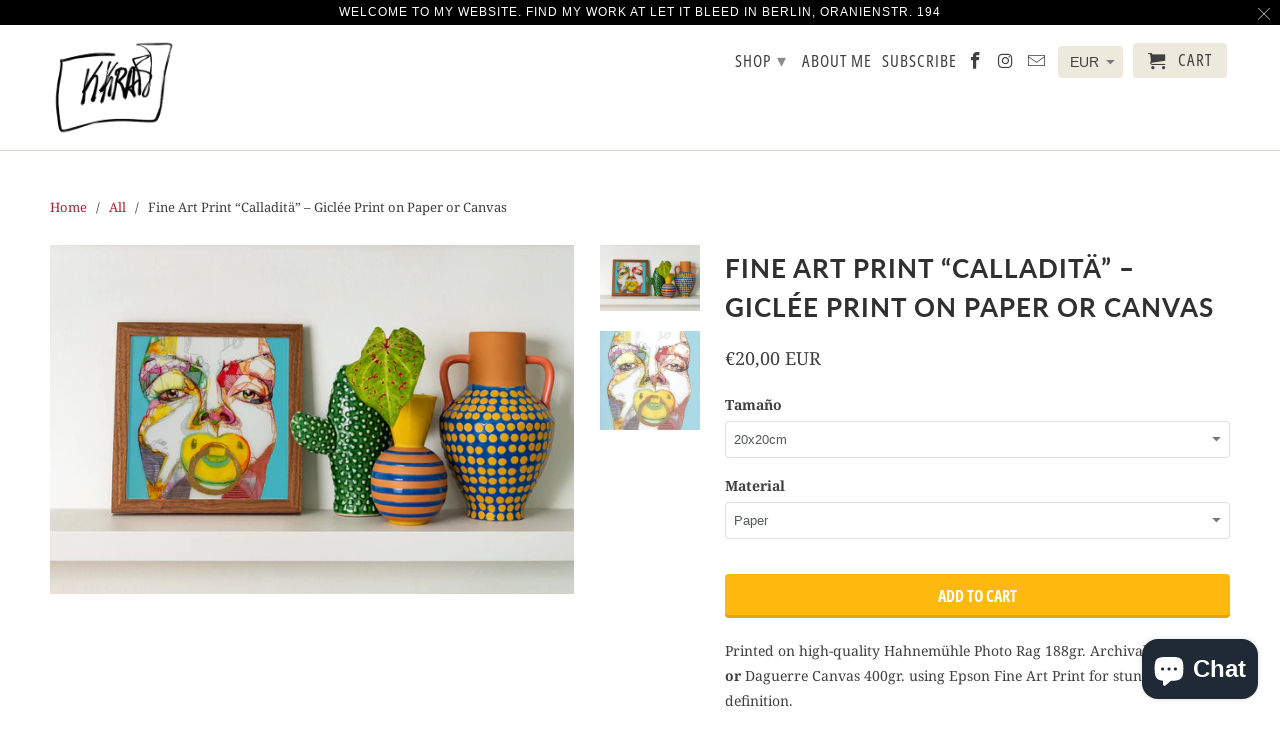

--- FILE ---
content_type: text/html; charset=utf-8
request_url: https://www.karmenkraft.com/products/raices
body_size: 27181
content:
<!DOCTYPE html>
<html lang="en">
  <head>
    <meta charset="utf-8">
    <meta http-equiv="cleartype" content="on">
    <meta name="robots" content="index,follow">

    
    <title>Fine Art Print “Calladitä” – Giclée Print on Paper or Canvas - Karmen Kraft</title>

    
      <meta name="description" content="Printed on high-quality Hahnemühle Photo Rag 188gr. Archival Art Paper or Daguerre Canvas 400gr. using Epson Fine Art Print for stunning definition. Choose from different sizes: 20x20cm, 30x30cm, 40x40cm. The 40x40 size is limited edition, signed and numbered. Your purchase includes a professionally assembled print (dr" />
    

    

<meta name="author" content="Karmen Kraft">
<meta property="og:url" content="https://www.karmenkraft.com/products/raices">
<meta property="og:site_name" content="Karmen Kraft">


  <meta property="og:type" content="product">
  <meta property="og:title" content="Fine Art Print “Calladitä” – Giclée Print on Paper or Canvas">
  
    <meta property="og:image" content="http://www.karmenkraft.com/cdn/shop/products/IMG_2385_600x.jpg?v=1712418622">
    <meta property="og:image:secure_url" content="https://www.karmenkraft.com/cdn/shop/products/IMG_2385_600x.jpg?v=1712418622">
    
  
    <meta property="og:image" content="http://www.karmenkraft.com/cdn/shop/products/karmenkraft-fine-art-prints-calladita-14171857551475_600x.jpg?v=1712418622">
    <meta property="og:image:secure_url" content="https://www.karmenkraft.com/cdn/shop/products/karmenkraft-fine-art-prints-calladita-14171857551475_600x.jpg?v=1712418622">
    
  
  <meta property="og:price:amount" content="2000">
  <meta property="og:price:currency" content="EUR">


  <meta property="og:description" content="Printed on high-quality Hahnemühle Photo Rag 188gr. Archival Art Paper or Daguerre Canvas 400gr. using Epson Fine Art Print for stunning definition. Choose from different sizes: 20x20cm, 30x30cm, 40x40cm. The 40x40 size is limited edition, signed and numbered. Your purchase includes a professionally assembled print (dr">




<meta name="twitter:card" content="summary">

  <meta name="twitter:title" content="Fine Art Print “Calladitä” – Giclée Print on Paper or Canvas">
  <meta name="twitter:description" content="Printed on high-quality Hahnemühle Photo Rag 188gr. Archival Art Paper or Daguerre Canvas 400gr. using Epson Fine Art Print for stunning definition.
Choose from different sizes: 20x20cm, 30x30cm, 40x40cm.
The 40x40 size is limited edition, signed and numbered.
Your purchase includes a professionally assembled print (dry mounted for wrinkle-free display) securely sealed in a clear envelope. It will be carefully packaged with hard cardboard to ensure safe delivery without bending or damage. The large canvas size, will be shipped carefully rolled.
Please note, the sale does not transfer copyright ownership; it remains with the artist. Kindly refrain from using these images without my permission.
Thank you for your understanding and support!">
  <meta name="twitter:image" content="https://www.karmenkraft.com/cdn/shop/products/IMG_2385_240x.jpg?v=1712418622">
  <meta name="twitter:image:width" content="240">
  <meta name="twitter:image:height" content="240">



    
    

    <!-- Mobile Specific Metas -->
    <meta name="HandheldFriendly" content="True">
    <meta name="MobileOptimized" content="320">
    <meta name="viewport" content="width=device-width,initial-scale=1">
    <meta name="theme-color" content="#ffffff">

    <!-- Stylesheets for Retina 4.5.2 -->
    <link href="//www.karmenkraft.com/cdn/shop/t/4/assets/styles.scss.css?v=45208566048789625391762335340" rel="stylesheet" type="text/css" media="all" />
    <!--[if lte IE 9]>
      <link href="//www.karmenkraft.com/cdn/shop/t/4/assets/ie.css?v=16370617434440559491542703891" rel="stylesheet" type="text/css" media="all" />
    <![endif]-->

    
      <link rel="shortcut icon" type="image/x-icon" href="//www.karmenkraft.com/cdn/shop/files/F9D380FF-96D2-4876-AC5B-F3D8393D8E42_32x32.png?v=1613676169">
    

    <link rel="canonical" href="https://www.karmenkraft.com/products/raices" />

    

    <script src="//www.karmenkraft.com/cdn/shop/t/4/assets/app.js?v=24862456487333278931586961237" type="text/javascript"></script>
    <script>window.performance && window.performance.mark && window.performance.mark('shopify.content_for_header.start');</script><meta name="google-site-verification" content="shIAOmNOvZa3Ui44x5stHswYIItoUTprSSPFWg-mZTk">
<meta id="shopify-digital-wallet" name="shopify-digital-wallet" content="/3149791332/digital_wallets/dialog">
<meta name="shopify-checkout-api-token" content="ddf18f7e30c33da200d05c15e205499f">
<meta id="in-context-paypal-metadata" data-shop-id="3149791332" data-venmo-supported="false" data-environment="production" data-locale="en_US" data-paypal-v4="true" data-currency="EUR">
<link rel="alternate" type="application/json+oembed" href="https://www.karmenkraft.com/products/raices.oembed">
<script async="async" src="/checkouts/internal/preloads.js?locale=en-DE"></script>
<link rel="preconnect" href="https://shop.app" crossorigin="anonymous">
<script async="async" src="https://shop.app/checkouts/internal/preloads.js?locale=en-DE&shop_id=3149791332" crossorigin="anonymous"></script>
<script id="apple-pay-shop-capabilities" type="application/json">{"shopId":3149791332,"countryCode":"DE","currencyCode":"EUR","merchantCapabilities":["supports3DS"],"merchantId":"gid:\/\/shopify\/Shop\/3149791332","merchantName":"Karmen Kraft","requiredBillingContactFields":["postalAddress","email"],"requiredShippingContactFields":["postalAddress","email"],"shippingType":"shipping","supportedNetworks":["visa","maestro","masterCard"],"total":{"type":"pending","label":"Karmen Kraft","amount":"1.00"},"shopifyPaymentsEnabled":true,"supportsSubscriptions":true}</script>
<script id="shopify-features" type="application/json">{"accessToken":"ddf18f7e30c33da200d05c15e205499f","betas":["rich-media-storefront-analytics"],"domain":"www.karmenkraft.com","predictiveSearch":true,"shopId":3149791332,"locale":"en"}</script>
<script>var Shopify = Shopify || {};
Shopify.shop = "karmenkraft.myshopify.com";
Shopify.locale = "en";
Shopify.currency = {"active":"EUR","rate":"1.0"};
Shopify.country = "DE";
Shopify.theme = {"name":"retina","id":35129426020,"schema_name":"Retina","schema_version":"4.5.2","theme_store_id":null,"role":"main"};
Shopify.theme.handle = "null";
Shopify.theme.style = {"id":null,"handle":null};
Shopify.cdnHost = "www.karmenkraft.com/cdn";
Shopify.routes = Shopify.routes || {};
Shopify.routes.root = "/";</script>
<script type="module">!function(o){(o.Shopify=o.Shopify||{}).modules=!0}(window);</script>
<script>!function(o){function n(){var o=[];function n(){o.push(Array.prototype.slice.apply(arguments))}return n.q=o,n}var t=o.Shopify=o.Shopify||{};t.loadFeatures=n(),t.autoloadFeatures=n()}(window);</script>
<script>
  window.ShopifyPay = window.ShopifyPay || {};
  window.ShopifyPay.apiHost = "shop.app\/pay";
  window.ShopifyPay.redirectState = null;
</script>
<script id="shop-js-analytics" type="application/json">{"pageType":"product"}</script>
<script defer="defer" async type="module" src="//www.karmenkraft.com/cdn/shopifycloud/shop-js/modules/v2/client.init-shop-cart-sync_C5BV16lS.en.esm.js"></script>
<script defer="defer" async type="module" src="//www.karmenkraft.com/cdn/shopifycloud/shop-js/modules/v2/chunk.common_CygWptCX.esm.js"></script>
<script type="module">
  await import("//www.karmenkraft.com/cdn/shopifycloud/shop-js/modules/v2/client.init-shop-cart-sync_C5BV16lS.en.esm.js");
await import("//www.karmenkraft.com/cdn/shopifycloud/shop-js/modules/v2/chunk.common_CygWptCX.esm.js");

  window.Shopify.SignInWithShop?.initShopCartSync?.({"fedCMEnabled":true,"windoidEnabled":true});

</script>
<script>
  window.Shopify = window.Shopify || {};
  if (!window.Shopify.featureAssets) window.Shopify.featureAssets = {};
  window.Shopify.featureAssets['shop-js'] = {"shop-cart-sync":["modules/v2/client.shop-cart-sync_ZFArdW7E.en.esm.js","modules/v2/chunk.common_CygWptCX.esm.js"],"init-fed-cm":["modules/v2/client.init-fed-cm_CmiC4vf6.en.esm.js","modules/v2/chunk.common_CygWptCX.esm.js"],"shop-button":["modules/v2/client.shop-button_tlx5R9nI.en.esm.js","modules/v2/chunk.common_CygWptCX.esm.js"],"shop-cash-offers":["modules/v2/client.shop-cash-offers_DOA2yAJr.en.esm.js","modules/v2/chunk.common_CygWptCX.esm.js","modules/v2/chunk.modal_D71HUcav.esm.js"],"init-windoid":["modules/v2/client.init-windoid_sURxWdc1.en.esm.js","modules/v2/chunk.common_CygWptCX.esm.js"],"shop-toast-manager":["modules/v2/client.shop-toast-manager_ClPi3nE9.en.esm.js","modules/v2/chunk.common_CygWptCX.esm.js"],"init-shop-email-lookup-coordinator":["modules/v2/client.init-shop-email-lookup-coordinator_B8hsDcYM.en.esm.js","modules/v2/chunk.common_CygWptCX.esm.js"],"init-shop-cart-sync":["modules/v2/client.init-shop-cart-sync_C5BV16lS.en.esm.js","modules/v2/chunk.common_CygWptCX.esm.js"],"avatar":["modules/v2/client.avatar_BTnouDA3.en.esm.js"],"pay-button":["modules/v2/client.pay-button_FdsNuTd3.en.esm.js","modules/v2/chunk.common_CygWptCX.esm.js"],"init-customer-accounts":["modules/v2/client.init-customer-accounts_DxDtT_ad.en.esm.js","modules/v2/client.shop-login-button_C5VAVYt1.en.esm.js","modules/v2/chunk.common_CygWptCX.esm.js","modules/v2/chunk.modal_D71HUcav.esm.js"],"init-shop-for-new-customer-accounts":["modules/v2/client.init-shop-for-new-customer-accounts_ChsxoAhi.en.esm.js","modules/v2/client.shop-login-button_C5VAVYt1.en.esm.js","modules/v2/chunk.common_CygWptCX.esm.js","modules/v2/chunk.modal_D71HUcav.esm.js"],"shop-login-button":["modules/v2/client.shop-login-button_C5VAVYt1.en.esm.js","modules/v2/chunk.common_CygWptCX.esm.js","modules/v2/chunk.modal_D71HUcav.esm.js"],"init-customer-accounts-sign-up":["modules/v2/client.init-customer-accounts-sign-up_CPSyQ0Tj.en.esm.js","modules/v2/client.shop-login-button_C5VAVYt1.en.esm.js","modules/v2/chunk.common_CygWptCX.esm.js","modules/v2/chunk.modal_D71HUcav.esm.js"],"shop-follow-button":["modules/v2/client.shop-follow-button_Cva4Ekp9.en.esm.js","modules/v2/chunk.common_CygWptCX.esm.js","modules/v2/chunk.modal_D71HUcav.esm.js"],"checkout-modal":["modules/v2/client.checkout-modal_BPM8l0SH.en.esm.js","modules/v2/chunk.common_CygWptCX.esm.js","modules/v2/chunk.modal_D71HUcav.esm.js"],"lead-capture":["modules/v2/client.lead-capture_Bi8yE_yS.en.esm.js","modules/v2/chunk.common_CygWptCX.esm.js","modules/v2/chunk.modal_D71HUcav.esm.js"],"shop-login":["modules/v2/client.shop-login_D6lNrXab.en.esm.js","modules/v2/chunk.common_CygWptCX.esm.js","modules/v2/chunk.modal_D71HUcav.esm.js"],"payment-terms":["modules/v2/client.payment-terms_CZxnsJam.en.esm.js","modules/v2/chunk.common_CygWptCX.esm.js","modules/v2/chunk.modal_D71HUcav.esm.js"]};
</script>
<script>(function() {
  var isLoaded = false;
  function asyncLoad() {
    if (isLoaded) return;
    isLoaded = true;
    var urls = ["https:\/\/chimpstatic.com\/mcjs-connected\/js\/users\/dd88c002e0c5a064e20ae95d1\/26ecd0c50ebe0da26d056af5c.js?shop=karmenkraft.myshopify.com","https:\/\/packlink-spf-pro.appspot.com\/platform\/PRO\/checkout\/thankYouScript?v=7\u0026shop=karmenkraft.myshopify.com","https:\/\/gdprcdn.b-cdn.net\/js\/gdpr_cookie_consent.min.js?shop=karmenkraft.myshopify.com","https:\/\/wholesale.conversionbear.com\/widget\/widget.js?shop=karmenkraft.myshopify.com","https:\/\/storage.nfcube.com\/instafeed-d26d8651605a9d133db139937c7e7342.js?shop=karmenkraft.myshopify.com"];
    for (var i = 0; i < urls.length; i++) {
      var s = document.createElement('script');
      s.type = 'text/javascript';
      s.async = true;
      s.src = urls[i];
      var x = document.getElementsByTagName('script')[0];
      x.parentNode.insertBefore(s, x);
    }
  };
  if(window.attachEvent) {
    window.attachEvent('onload', asyncLoad);
  } else {
    window.addEventListener('load', asyncLoad, false);
  }
})();</script>
<script id="__st">var __st={"a":3149791332,"offset":3600,"reqid":"60a76596-efb9-495f-b767-030e195c774c-1768750864","pageurl":"www.karmenkraft.com\/products\/raices","u":"50dd58236c57","p":"product","rtyp":"product","rid":1482847584356};</script>
<script>window.ShopifyPaypalV4VisibilityTracking = true;</script>
<script id="captcha-bootstrap">!function(){'use strict';const t='contact',e='account',n='new_comment',o=[[t,t],['blogs',n],['comments',n],[t,'customer']],c=[[e,'customer_login'],[e,'guest_login'],[e,'recover_customer_password'],[e,'create_customer']],r=t=>t.map((([t,e])=>`form[action*='/${t}']:not([data-nocaptcha='true']) input[name='form_type'][value='${e}']`)).join(','),a=t=>()=>t?[...document.querySelectorAll(t)].map((t=>t.form)):[];function s(){const t=[...o],e=r(t);return a(e)}const i='password',u='form_key',d=['recaptcha-v3-token','g-recaptcha-response','h-captcha-response',i],f=()=>{try{return window.sessionStorage}catch{return}},m='__shopify_v',_=t=>t.elements[u];function p(t,e,n=!1){try{const o=window.sessionStorage,c=JSON.parse(o.getItem(e)),{data:r}=function(t){const{data:e,action:n}=t;return t[m]||n?{data:e,action:n}:{data:t,action:n}}(c);for(const[e,n]of Object.entries(r))t.elements[e]&&(t.elements[e].value=n);n&&o.removeItem(e)}catch(o){console.error('form repopulation failed',{error:o})}}const l='form_type',E='cptcha';function T(t){t.dataset[E]=!0}const w=window,h=w.document,L='Shopify',v='ce_forms',y='captcha';let A=!1;((t,e)=>{const n=(g='f06e6c50-85a8-45c8-87d0-21a2b65856fe',I='https://cdn.shopify.com/shopifycloud/storefront-forms-hcaptcha/ce_storefront_forms_captcha_hcaptcha.v1.5.2.iife.js',D={infoText:'Protected by hCaptcha',privacyText:'Privacy',termsText:'Terms'},(t,e,n)=>{const o=w[L][v],c=o.bindForm;if(c)return c(t,g,e,D).then(n);var r;o.q.push([[t,g,e,D],n]),r=I,A||(h.body.append(Object.assign(h.createElement('script'),{id:'captcha-provider',async:!0,src:r})),A=!0)});var g,I,D;w[L]=w[L]||{},w[L][v]=w[L][v]||{},w[L][v].q=[],w[L][y]=w[L][y]||{},w[L][y].protect=function(t,e){n(t,void 0,e),T(t)},Object.freeze(w[L][y]),function(t,e,n,w,h,L){const[v,y,A,g]=function(t,e,n){const i=e?o:[],u=t?c:[],d=[...i,...u],f=r(d),m=r(i),_=r(d.filter((([t,e])=>n.includes(e))));return[a(f),a(m),a(_),s()]}(w,h,L),I=t=>{const e=t.target;return e instanceof HTMLFormElement?e:e&&e.form},D=t=>v().includes(t);t.addEventListener('submit',(t=>{const e=I(t);if(!e)return;const n=D(e)&&!e.dataset.hcaptchaBound&&!e.dataset.recaptchaBound,o=_(e),c=g().includes(e)&&(!o||!o.value);(n||c)&&t.preventDefault(),c&&!n&&(function(t){try{if(!f())return;!function(t){const e=f();if(!e)return;const n=_(t);if(!n)return;const o=n.value;o&&e.removeItem(o)}(t);const e=Array.from(Array(32),(()=>Math.random().toString(36)[2])).join('');!function(t,e){_(t)||t.append(Object.assign(document.createElement('input'),{type:'hidden',name:u})),t.elements[u].value=e}(t,e),function(t,e){const n=f();if(!n)return;const o=[...t.querySelectorAll(`input[type='${i}']`)].map((({name:t})=>t)),c=[...d,...o],r={};for(const[a,s]of new FormData(t).entries())c.includes(a)||(r[a]=s);n.setItem(e,JSON.stringify({[m]:1,action:t.action,data:r}))}(t,e)}catch(e){console.error('failed to persist form',e)}}(e),e.submit())}));const S=(t,e)=>{t&&!t.dataset[E]&&(n(t,e.some((e=>e===t))),T(t))};for(const o of['focusin','change'])t.addEventListener(o,(t=>{const e=I(t);D(e)&&S(e,y())}));const B=e.get('form_key'),M=e.get(l),P=B&&M;t.addEventListener('DOMContentLoaded',(()=>{const t=y();if(P)for(const e of t)e.elements[l].value===M&&p(e,B);[...new Set([...A(),...v().filter((t=>'true'===t.dataset.shopifyCaptcha))])].forEach((e=>S(e,t)))}))}(h,new URLSearchParams(w.location.search),n,t,e,['guest_login'])})(!0,!0)}();</script>
<script integrity="sha256-4kQ18oKyAcykRKYeNunJcIwy7WH5gtpwJnB7kiuLZ1E=" data-source-attribution="shopify.loadfeatures" defer="defer" src="//www.karmenkraft.com/cdn/shopifycloud/storefront/assets/storefront/load_feature-a0a9edcb.js" crossorigin="anonymous"></script>
<script crossorigin="anonymous" defer="defer" src="//www.karmenkraft.com/cdn/shopifycloud/storefront/assets/shopify_pay/storefront-65b4c6d7.js?v=20250812"></script>
<script data-source-attribution="shopify.dynamic_checkout.dynamic.init">var Shopify=Shopify||{};Shopify.PaymentButton=Shopify.PaymentButton||{isStorefrontPortableWallets:!0,init:function(){window.Shopify.PaymentButton.init=function(){};var t=document.createElement("script");t.src="https://www.karmenkraft.com/cdn/shopifycloud/portable-wallets/latest/portable-wallets.en.js",t.type="module",document.head.appendChild(t)}};
</script>
<script data-source-attribution="shopify.dynamic_checkout.buyer_consent">
  function portableWalletsHideBuyerConsent(e){var t=document.getElementById("shopify-buyer-consent"),n=document.getElementById("shopify-subscription-policy-button");t&&n&&(t.classList.add("hidden"),t.setAttribute("aria-hidden","true"),n.removeEventListener("click",e))}function portableWalletsShowBuyerConsent(e){var t=document.getElementById("shopify-buyer-consent"),n=document.getElementById("shopify-subscription-policy-button");t&&n&&(t.classList.remove("hidden"),t.removeAttribute("aria-hidden"),n.addEventListener("click",e))}window.Shopify?.PaymentButton&&(window.Shopify.PaymentButton.hideBuyerConsent=portableWalletsHideBuyerConsent,window.Shopify.PaymentButton.showBuyerConsent=portableWalletsShowBuyerConsent);
</script>
<script data-source-attribution="shopify.dynamic_checkout.cart.bootstrap">document.addEventListener("DOMContentLoaded",(function(){function t(){return document.querySelector("shopify-accelerated-checkout-cart, shopify-accelerated-checkout")}if(t())Shopify.PaymentButton.init();else{new MutationObserver((function(e,n){t()&&(Shopify.PaymentButton.init(),n.disconnect())})).observe(document.body,{childList:!0,subtree:!0})}}));
</script>
<link id="shopify-accelerated-checkout-styles" rel="stylesheet" media="screen" href="https://www.karmenkraft.com/cdn/shopifycloud/portable-wallets/latest/accelerated-checkout-backwards-compat.css" crossorigin="anonymous">
<style id="shopify-accelerated-checkout-cart">
        #shopify-buyer-consent {
  margin-top: 1em;
  display: inline-block;
  width: 100%;
}

#shopify-buyer-consent.hidden {
  display: none;
}

#shopify-subscription-policy-button {
  background: none;
  border: none;
  padding: 0;
  text-decoration: underline;
  font-size: inherit;
  cursor: pointer;
}

#shopify-subscription-policy-button::before {
  box-shadow: none;
}

      </style>

<script>window.performance && window.performance.mark && window.performance.mark('shopify.content_for_header.end');</script>

    <noscript>
      <style>
        .lazyload--mirage+.transition-helper {
          display: none;
        }
        .image__fallback {
          width: 100vw;
          display: block !important;
          max-width: 100vw !important;
          margin-bottom: 0;
        }
        .no-js-only {
          display: inherit !important;
        }
        .icon-cart.cart-button {
          display: none;
        }
        .lazyload {
          opacity: 1;
          -webkit-filter: blur(0);
          filter: blur(0);
        }
        .animate_right,
        .animate_left,
        .animate_up,
        .animate_down {
          opacity: 1;
        }
        .flexslider .slides>li {
          display: block;
        }
        .product_section .product_form {
          opacity: 1;
        }
        .multi_select,
        form .select {
          display: block !important;
        }
        .swatch_options {
          display: none;
        }
        .primary_logo {
          display: block;
        }
      </style>
    </noscript>
  <script src="https://cdn.shopify.com/extensions/7bc9bb47-adfa-4267-963e-cadee5096caf/inbox-1252/assets/inbox-chat-loader.js" type="text/javascript" defer="defer"></script>
<link href="https://monorail-edge.shopifysvc.com" rel="dns-prefetch">
<script>(function(){if ("sendBeacon" in navigator && "performance" in window) {try {var session_token_from_headers = performance.getEntriesByType('navigation')[0].serverTiming.find(x => x.name == '_s').description;} catch {var session_token_from_headers = undefined;}var session_cookie_matches = document.cookie.match(/_shopify_s=([^;]*)/);var session_token_from_cookie = session_cookie_matches && session_cookie_matches.length === 2 ? session_cookie_matches[1] : "";var session_token = session_token_from_headers || session_token_from_cookie || "";function handle_abandonment_event(e) {var entries = performance.getEntries().filter(function(entry) {return /monorail-edge.shopifysvc.com/.test(entry.name);});if (!window.abandonment_tracked && entries.length === 0) {window.abandonment_tracked = true;var currentMs = Date.now();var navigation_start = performance.timing.navigationStart;var payload = {shop_id: 3149791332,url: window.location.href,navigation_start,duration: currentMs - navigation_start,session_token,page_type: "product"};window.navigator.sendBeacon("https://monorail-edge.shopifysvc.com/v1/produce", JSON.stringify({schema_id: "online_store_buyer_site_abandonment/1.1",payload: payload,metadata: {event_created_at_ms: currentMs,event_sent_at_ms: currentMs}}));}}window.addEventListener('pagehide', handle_abandonment_event);}}());</script>
<script id="web-pixels-manager-setup">(function e(e,d,r,n,o){if(void 0===o&&(o={}),!Boolean(null===(a=null===(i=window.Shopify)||void 0===i?void 0:i.analytics)||void 0===a?void 0:a.replayQueue)){var i,a;window.Shopify=window.Shopify||{};var t=window.Shopify;t.analytics=t.analytics||{};var s=t.analytics;s.replayQueue=[],s.publish=function(e,d,r){return s.replayQueue.push([e,d,r]),!0};try{self.performance.mark("wpm:start")}catch(e){}var l=function(){var e={modern:/Edge?\/(1{2}[4-9]|1[2-9]\d|[2-9]\d{2}|\d{4,})\.\d+(\.\d+|)|Firefox\/(1{2}[4-9]|1[2-9]\d|[2-9]\d{2}|\d{4,})\.\d+(\.\d+|)|Chrom(ium|e)\/(9{2}|\d{3,})\.\d+(\.\d+|)|(Maci|X1{2}).+ Version\/(15\.\d+|(1[6-9]|[2-9]\d|\d{3,})\.\d+)([,.]\d+|)( \(\w+\)|)( Mobile\/\w+|) Safari\/|Chrome.+OPR\/(9{2}|\d{3,})\.\d+\.\d+|(CPU[ +]OS|iPhone[ +]OS|CPU[ +]iPhone|CPU IPhone OS|CPU iPad OS)[ +]+(15[._]\d+|(1[6-9]|[2-9]\d|\d{3,})[._]\d+)([._]\d+|)|Android:?[ /-](13[3-9]|1[4-9]\d|[2-9]\d{2}|\d{4,})(\.\d+|)(\.\d+|)|Android.+Firefox\/(13[5-9]|1[4-9]\d|[2-9]\d{2}|\d{4,})\.\d+(\.\d+|)|Android.+Chrom(ium|e)\/(13[3-9]|1[4-9]\d|[2-9]\d{2}|\d{4,})\.\d+(\.\d+|)|SamsungBrowser\/([2-9]\d|\d{3,})\.\d+/,legacy:/Edge?\/(1[6-9]|[2-9]\d|\d{3,})\.\d+(\.\d+|)|Firefox\/(5[4-9]|[6-9]\d|\d{3,})\.\d+(\.\d+|)|Chrom(ium|e)\/(5[1-9]|[6-9]\d|\d{3,})\.\d+(\.\d+|)([\d.]+$|.*Safari\/(?![\d.]+ Edge\/[\d.]+$))|(Maci|X1{2}).+ Version\/(10\.\d+|(1[1-9]|[2-9]\d|\d{3,})\.\d+)([,.]\d+|)( \(\w+\)|)( Mobile\/\w+|) Safari\/|Chrome.+OPR\/(3[89]|[4-9]\d|\d{3,})\.\d+\.\d+|(CPU[ +]OS|iPhone[ +]OS|CPU[ +]iPhone|CPU IPhone OS|CPU iPad OS)[ +]+(10[._]\d+|(1[1-9]|[2-9]\d|\d{3,})[._]\d+)([._]\d+|)|Android:?[ /-](13[3-9]|1[4-9]\d|[2-9]\d{2}|\d{4,})(\.\d+|)(\.\d+|)|Mobile Safari.+OPR\/([89]\d|\d{3,})\.\d+\.\d+|Android.+Firefox\/(13[5-9]|1[4-9]\d|[2-9]\d{2}|\d{4,})\.\d+(\.\d+|)|Android.+Chrom(ium|e)\/(13[3-9]|1[4-9]\d|[2-9]\d{2}|\d{4,})\.\d+(\.\d+|)|Android.+(UC? ?Browser|UCWEB|U3)[ /]?(15\.([5-9]|\d{2,})|(1[6-9]|[2-9]\d|\d{3,})\.\d+)\.\d+|SamsungBrowser\/(5\.\d+|([6-9]|\d{2,})\.\d+)|Android.+MQ{2}Browser\/(14(\.(9|\d{2,})|)|(1[5-9]|[2-9]\d|\d{3,})(\.\d+|))(\.\d+|)|K[Aa][Ii]OS\/(3\.\d+|([4-9]|\d{2,})\.\d+)(\.\d+|)/},d=e.modern,r=e.legacy,n=navigator.userAgent;return n.match(d)?"modern":n.match(r)?"legacy":"unknown"}(),u="modern"===l?"modern":"legacy",c=(null!=n?n:{modern:"",legacy:""})[u],f=function(e){return[e.baseUrl,"/wpm","/b",e.hashVersion,"modern"===e.buildTarget?"m":"l",".js"].join("")}({baseUrl:d,hashVersion:r,buildTarget:u}),m=function(e){var d=e.version,r=e.bundleTarget,n=e.surface,o=e.pageUrl,i=e.monorailEndpoint;return{emit:function(e){var a=e.status,t=e.errorMsg,s=(new Date).getTime(),l=JSON.stringify({metadata:{event_sent_at_ms:s},events:[{schema_id:"web_pixels_manager_load/3.1",payload:{version:d,bundle_target:r,page_url:o,status:a,surface:n,error_msg:t},metadata:{event_created_at_ms:s}}]});if(!i)return console&&console.warn&&console.warn("[Web Pixels Manager] No Monorail endpoint provided, skipping logging."),!1;try{return self.navigator.sendBeacon.bind(self.navigator)(i,l)}catch(e){}var u=new XMLHttpRequest;try{return u.open("POST",i,!0),u.setRequestHeader("Content-Type","text/plain"),u.send(l),!0}catch(e){return console&&console.warn&&console.warn("[Web Pixels Manager] Got an unhandled error while logging to Monorail."),!1}}}}({version:r,bundleTarget:l,surface:e.surface,pageUrl:self.location.href,monorailEndpoint:e.monorailEndpoint});try{o.browserTarget=l,function(e){var d=e.src,r=e.async,n=void 0===r||r,o=e.onload,i=e.onerror,a=e.sri,t=e.scriptDataAttributes,s=void 0===t?{}:t,l=document.createElement("script"),u=document.querySelector("head"),c=document.querySelector("body");if(l.async=n,l.src=d,a&&(l.integrity=a,l.crossOrigin="anonymous"),s)for(var f in s)if(Object.prototype.hasOwnProperty.call(s,f))try{l.dataset[f]=s[f]}catch(e){}if(o&&l.addEventListener("load",o),i&&l.addEventListener("error",i),u)u.appendChild(l);else{if(!c)throw new Error("Did not find a head or body element to append the script");c.appendChild(l)}}({src:f,async:!0,onload:function(){if(!function(){var e,d;return Boolean(null===(d=null===(e=window.Shopify)||void 0===e?void 0:e.analytics)||void 0===d?void 0:d.initialized)}()){var d=window.webPixelsManager.init(e)||void 0;if(d){var r=window.Shopify.analytics;r.replayQueue.forEach((function(e){var r=e[0],n=e[1],o=e[2];d.publishCustomEvent(r,n,o)})),r.replayQueue=[],r.publish=d.publishCustomEvent,r.visitor=d.visitor,r.initialized=!0}}},onerror:function(){return m.emit({status:"failed",errorMsg:"".concat(f," has failed to load")})},sri:function(e){var d=/^sha384-[A-Za-z0-9+/=]+$/;return"string"==typeof e&&d.test(e)}(c)?c:"",scriptDataAttributes:o}),m.emit({status:"loading"})}catch(e){m.emit({status:"failed",errorMsg:(null==e?void 0:e.message)||"Unknown error"})}}})({shopId: 3149791332,storefrontBaseUrl: "https://www.karmenkraft.com",extensionsBaseUrl: "https://extensions.shopifycdn.com/cdn/shopifycloud/web-pixels-manager",monorailEndpoint: "https://monorail-edge.shopifysvc.com/unstable/produce_batch",surface: "storefront-renderer",enabledBetaFlags: ["2dca8a86"],webPixelsConfigList: [{"id":"930775305","configuration":"{\"config\":\"{\\\"pixel_id\\\":\\\"G-XTTBT7YNNF\\\",\\\"target_country\\\":\\\"DE\\\",\\\"gtag_events\\\":[{\\\"type\\\":\\\"begin_checkout\\\",\\\"action_label\\\":\\\"G-XTTBT7YNNF\\\"},{\\\"type\\\":\\\"search\\\",\\\"action_label\\\":\\\"G-XTTBT7YNNF\\\"},{\\\"type\\\":\\\"view_item\\\",\\\"action_label\\\":[\\\"G-XTTBT7YNNF\\\",\\\"MC-WTMB9NLG93\\\"]},{\\\"type\\\":\\\"purchase\\\",\\\"action_label\\\":[\\\"G-XTTBT7YNNF\\\",\\\"MC-WTMB9NLG93\\\"]},{\\\"type\\\":\\\"page_view\\\",\\\"action_label\\\":[\\\"G-XTTBT7YNNF\\\",\\\"MC-WTMB9NLG93\\\"]},{\\\"type\\\":\\\"add_payment_info\\\",\\\"action_label\\\":\\\"G-XTTBT7YNNF\\\"},{\\\"type\\\":\\\"add_to_cart\\\",\\\"action_label\\\":\\\"G-XTTBT7YNNF\\\"}],\\\"enable_monitoring_mode\\\":false}\"}","eventPayloadVersion":"v1","runtimeContext":"OPEN","scriptVersion":"b2a88bafab3e21179ed38636efcd8a93","type":"APP","apiClientId":1780363,"privacyPurposes":[],"dataSharingAdjustments":{"protectedCustomerApprovalScopes":["read_customer_address","read_customer_email","read_customer_name","read_customer_personal_data","read_customer_phone"]}},{"id":"353042697","configuration":"{\"pixel_id\":\"2268636543421820\",\"pixel_type\":\"facebook_pixel\",\"metaapp_system_user_token\":\"-\"}","eventPayloadVersion":"v1","runtimeContext":"OPEN","scriptVersion":"ca16bc87fe92b6042fbaa3acc2fbdaa6","type":"APP","apiClientId":2329312,"privacyPurposes":["ANALYTICS","MARKETING","SALE_OF_DATA"],"dataSharingAdjustments":{"protectedCustomerApprovalScopes":["read_customer_address","read_customer_email","read_customer_name","read_customer_personal_data","read_customer_phone"]}},{"id":"shopify-app-pixel","configuration":"{}","eventPayloadVersion":"v1","runtimeContext":"STRICT","scriptVersion":"0450","apiClientId":"shopify-pixel","type":"APP","privacyPurposes":["ANALYTICS","MARKETING"]},{"id":"shopify-custom-pixel","eventPayloadVersion":"v1","runtimeContext":"LAX","scriptVersion":"0450","apiClientId":"shopify-pixel","type":"CUSTOM","privacyPurposes":["ANALYTICS","MARKETING"]}],isMerchantRequest: false,initData: {"shop":{"name":"Karmen Kraft","paymentSettings":{"currencyCode":"EUR"},"myshopifyDomain":"karmenkraft.myshopify.com","countryCode":"DE","storefrontUrl":"https:\/\/www.karmenkraft.com"},"customer":null,"cart":null,"checkout":null,"productVariants":[{"price":{"amount":20.0,"currencyCode":"EUR"},"product":{"title":"Fine Art Print “Calladitä” – Giclée Print on Paper or Canvas","vendor":"KarmenKraft","id":"1482847584356","untranslatedTitle":"Fine Art Print “Calladitä” – Giclée Print on Paper or Canvas","url":"\/products\/raices","type":"Fine Art Prints"},"id":"44631188865289","image":{"src":"\/\/www.karmenkraft.com\/cdn\/shop\/products\/IMG_2385.jpg?v=1712418622"},"sku":"","title":"20x20cm \/ Paper","untranslatedTitle":"20x20cm \/ Paper"},{"price":{"amount":35.0,"currencyCode":"EUR"},"product":{"title":"Fine Art Print “Calladitä” – Giclée Print on Paper or Canvas","vendor":"KarmenKraft","id":"1482847584356","untranslatedTitle":"Fine Art Print “Calladitä” – Giclée Print on Paper or Canvas","url":"\/products\/raices","type":"Fine Art Prints"},"id":"44631188898057","image":{"src":"\/\/www.karmenkraft.com\/cdn\/shop\/products\/IMG_2385.jpg?v=1712418622"},"sku":"","title":"30x30cm \/ Paper","untranslatedTitle":"30x30cm \/ Paper"},{"price":{"amount":40.0,"currencyCode":"EUR"},"product":{"title":"Fine Art Print “Calladitä” – Giclée Print on Paper or Canvas","vendor":"KarmenKraft","id":"1482847584356","untranslatedTitle":"Fine Art Print “Calladitä” – Giclée Print on Paper or Canvas","url":"\/products\/raices","type":"Fine Art Prints"},"id":"44631188930825","image":{"src":"\/\/www.karmenkraft.com\/cdn\/shop\/products\/IMG_2385.jpg?v=1712418622"},"sku":"","title":"30x30cm \/ Canvas","untranslatedTitle":"30x30cm \/ Canvas"},{"price":{"amount":50.0,"currencyCode":"EUR"},"product":{"title":"Fine Art Print “Calladitä” – Giclée Print on Paper or Canvas","vendor":"KarmenKraft","id":"1482847584356","untranslatedTitle":"Fine Art Print “Calladitä” – Giclée Print on Paper or Canvas","url":"\/products\/raices","type":"Fine Art Prints"},"id":"44631188963593","image":{"src":"\/\/www.karmenkraft.com\/cdn\/shop\/products\/IMG_2385.jpg?v=1712418622"},"sku":"","title":"40x40cm \/ Paper","untranslatedTitle":"40x40cm \/ Paper"},{"price":{"amount":55.0,"currencyCode":"EUR"},"product":{"title":"Fine Art Print “Calladitä” – Giclée Print on Paper or Canvas","vendor":"KarmenKraft","id":"1482847584356","untranslatedTitle":"Fine Art Print “Calladitä” – Giclée Print on Paper or Canvas","url":"\/products\/raices","type":"Fine Art Prints"},"id":"44631188996361","image":{"src":"\/\/www.karmenkraft.com\/cdn\/shop\/products\/IMG_2385.jpg?v=1712418622"},"sku":"","title":"40x40cm \/ Canvas","untranslatedTitle":"40x40cm \/ Canvas"}],"purchasingCompany":null},},"https://www.karmenkraft.com/cdn","fcfee988w5aeb613cpc8e4bc33m6693e112",{"modern":"","legacy":""},{"shopId":"3149791332","storefrontBaseUrl":"https:\/\/www.karmenkraft.com","extensionBaseUrl":"https:\/\/extensions.shopifycdn.com\/cdn\/shopifycloud\/web-pixels-manager","surface":"storefront-renderer","enabledBetaFlags":"[\"2dca8a86\"]","isMerchantRequest":"false","hashVersion":"fcfee988w5aeb613cpc8e4bc33m6693e112","publish":"custom","events":"[[\"page_viewed\",{}],[\"product_viewed\",{\"productVariant\":{\"price\":{\"amount\":20.0,\"currencyCode\":\"EUR\"},\"product\":{\"title\":\"Fine Art Print “Calladitä” – Giclée Print on Paper or Canvas\",\"vendor\":\"KarmenKraft\",\"id\":\"1482847584356\",\"untranslatedTitle\":\"Fine Art Print “Calladitä” – Giclée Print on Paper or Canvas\",\"url\":\"\/products\/raices\",\"type\":\"Fine Art Prints\"},\"id\":\"44631188865289\",\"image\":{\"src\":\"\/\/www.karmenkraft.com\/cdn\/shop\/products\/IMG_2385.jpg?v=1712418622\"},\"sku\":\"\",\"title\":\"20x20cm \/ Paper\",\"untranslatedTitle\":\"20x20cm \/ Paper\"}}]]"});</script><script>
  window.ShopifyAnalytics = window.ShopifyAnalytics || {};
  window.ShopifyAnalytics.meta = window.ShopifyAnalytics.meta || {};
  window.ShopifyAnalytics.meta.currency = 'EUR';
  var meta = {"product":{"id":1482847584356,"gid":"gid:\/\/shopify\/Product\/1482847584356","vendor":"KarmenKraft","type":"Fine Art Prints","handle":"raices","variants":[{"id":44631188865289,"price":2000,"name":"Fine Art Print “Calladitä” – Giclée Print on Paper or Canvas - 20x20cm \/ Paper","public_title":"20x20cm \/ Paper","sku":""},{"id":44631188898057,"price":3500,"name":"Fine Art Print “Calladitä” – Giclée Print on Paper or Canvas - 30x30cm \/ Paper","public_title":"30x30cm \/ Paper","sku":""},{"id":44631188930825,"price":4000,"name":"Fine Art Print “Calladitä” – Giclée Print on Paper or Canvas - 30x30cm \/ Canvas","public_title":"30x30cm \/ Canvas","sku":""},{"id":44631188963593,"price":5000,"name":"Fine Art Print “Calladitä” – Giclée Print on Paper or Canvas - 40x40cm \/ Paper","public_title":"40x40cm \/ Paper","sku":""},{"id":44631188996361,"price":5500,"name":"Fine Art Print “Calladitä” – Giclée Print on Paper or Canvas - 40x40cm \/ Canvas","public_title":"40x40cm \/ Canvas","sku":""}],"remote":false},"page":{"pageType":"product","resourceType":"product","resourceId":1482847584356,"requestId":"60a76596-efb9-495f-b767-030e195c774c-1768750864"}};
  for (var attr in meta) {
    window.ShopifyAnalytics.meta[attr] = meta[attr];
  }
</script>
<script class="analytics">
  (function () {
    var customDocumentWrite = function(content) {
      var jquery = null;

      if (window.jQuery) {
        jquery = window.jQuery;
      } else if (window.Checkout && window.Checkout.$) {
        jquery = window.Checkout.$;
      }

      if (jquery) {
        jquery('body').append(content);
      }
    };

    var hasLoggedConversion = function(token) {
      if (token) {
        return document.cookie.indexOf('loggedConversion=' + token) !== -1;
      }
      return false;
    }

    var setCookieIfConversion = function(token) {
      if (token) {
        var twoMonthsFromNow = new Date(Date.now());
        twoMonthsFromNow.setMonth(twoMonthsFromNow.getMonth() + 2);

        document.cookie = 'loggedConversion=' + token + '; expires=' + twoMonthsFromNow;
      }
    }

    var trekkie = window.ShopifyAnalytics.lib = window.trekkie = window.trekkie || [];
    if (trekkie.integrations) {
      return;
    }
    trekkie.methods = [
      'identify',
      'page',
      'ready',
      'track',
      'trackForm',
      'trackLink'
    ];
    trekkie.factory = function(method) {
      return function() {
        var args = Array.prototype.slice.call(arguments);
        args.unshift(method);
        trekkie.push(args);
        return trekkie;
      };
    };
    for (var i = 0; i < trekkie.methods.length; i++) {
      var key = trekkie.methods[i];
      trekkie[key] = trekkie.factory(key);
    }
    trekkie.load = function(config) {
      trekkie.config = config || {};
      trekkie.config.initialDocumentCookie = document.cookie;
      var first = document.getElementsByTagName('script')[0];
      var script = document.createElement('script');
      script.type = 'text/javascript';
      script.onerror = function(e) {
        var scriptFallback = document.createElement('script');
        scriptFallback.type = 'text/javascript';
        scriptFallback.onerror = function(error) {
                var Monorail = {
      produce: function produce(monorailDomain, schemaId, payload) {
        var currentMs = new Date().getTime();
        var event = {
          schema_id: schemaId,
          payload: payload,
          metadata: {
            event_created_at_ms: currentMs,
            event_sent_at_ms: currentMs
          }
        };
        return Monorail.sendRequest("https://" + monorailDomain + "/v1/produce", JSON.stringify(event));
      },
      sendRequest: function sendRequest(endpointUrl, payload) {
        // Try the sendBeacon API
        if (window && window.navigator && typeof window.navigator.sendBeacon === 'function' && typeof window.Blob === 'function' && !Monorail.isIos12()) {
          var blobData = new window.Blob([payload], {
            type: 'text/plain'
          });

          if (window.navigator.sendBeacon(endpointUrl, blobData)) {
            return true;
          } // sendBeacon was not successful

        } // XHR beacon

        var xhr = new XMLHttpRequest();

        try {
          xhr.open('POST', endpointUrl);
          xhr.setRequestHeader('Content-Type', 'text/plain');
          xhr.send(payload);
        } catch (e) {
          console.log(e);
        }

        return false;
      },
      isIos12: function isIos12() {
        return window.navigator.userAgent.lastIndexOf('iPhone; CPU iPhone OS 12_') !== -1 || window.navigator.userAgent.lastIndexOf('iPad; CPU OS 12_') !== -1;
      }
    };
    Monorail.produce('monorail-edge.shopifysvc.com',
      'trekkie_storefront_load_errors/1.1',
      {shop_id: 3149791332,
      theme_id: 35129426020,
      app_name: "storefront",
      context_url: window.location.href,
      source_url: "//www.karmenkraft.com/cdn/s/trekkie.storefront.cd680fe47e6c39ca5d5df5f0a32d569bc48c0f27.min.js"});

        };
        scriptFallback.async = true;
        scriptFallback.src = '//www.karmenkraft.com/cdn/s/trekkie.storefront.cd680fe47e6c39ca5d5df5f0a32d569bc48c0f27.min.js';
        first.parentNode.insertBefore(scriptFallback, first);
      };
      script.async = true;
      script.src = '//www.karmenkraft.com/cdn/s/trekkie.storefront.cd680fe47e6c39ca5d5df5f0a32d569bc48c0f27.min.js';
      first.parentNode.insertBefore(script, first);
    };
    trekkie.load(
      {"Trekkie":{"appName":"storefront","development":false,"defaultAttributes":{"shopId":3149791332,"isMerchantRequest":null,"themeId":35129426020,"themeCityHash":"18382225216477267410","contentLanguage":"en","currency":"EUR","eventMetadataId":"e56c8693-8f85-44c5-a4c4-be9a8e9ebcbd"},"isServerSideCookieWritingEnabled":true,"monorailRegion":"shop_domain","enabledBetaFlags":["65f19447"]},"Session Attribution":{},"S2S":{"facebookCapiEnabled":false,"source":"trekkie-storefront-renderer","apiClientId":580111}}
    );

    var loaded = false;
    trekkie.ready(function() {
      if (loaded) return;
      loaded = true;

      window.ShopifyAnalytics.lib = window.trekkie;

      var originalDocumentWrite = document.write;
      document.write = customDocumentWrite;
      try { window.ShopifyAnalytics.merchantGoogleAnalytics.call(this); } catch(error) {};
      document.write = originalDocumentWrite;

      window.ShopifyAnalytics.lib.page(null,{"pageType":"product","resourceType":"product","resourceId":1482847584356,"requestId":"60a76596-efb9-495f-b767-030e195c774c-1768750864","shopifyEmitted":true});

      var match = window.location.pathname.match(/checkouts\/(.+)\/(thank_you|post_purchase)/)
      var token = match? match[1]: undefined;
      if (!hasLoggedConversion(token)) {
        setCookieIfConversion(token);
        window.ShopifyAnalytics.lib.track("Viewed Product",{"currency":"EUR","variantId":44631188865289,"productId":1482847584356,"productGid":"gid:\/\/shopify\/Product\/1482847584356","name":"Fine Art Print “Calladitä” – Giclée Print on Paper or Canvas - 20x20cm \/ Paper","price":"20.00","sku":"","brand":"KarmenKraft","variant":"20x20cm \/ Paper","category":"Fine Art Prints","nonInteraction":true,"remote":false},undefined,undefined,{"shopifyEmitted":true});
      window.ShopifyAnalytics.lib.track("monorail:\/\/trekkie_storefront_viewed_product\/1.1",{"currency":"EUR","variantId":44631188865289,"productId":1482847584356,"productGid":"gid:\/\/shopify\/Product\/1482847584356","name":"Fine Art Print “Calladitä” – Giclée Print on Paper or Canvas - 20x20cm \/ Paper","price":"20.00","sku":"","brand":"KarmenKraft","variant":"20x20cm \/ Paper","category":"Fine Art Prints","nonInteraction":true,"remote":false,"referer":"https:\/\/www.karmenkraft.com\/products\/raices"});
      }
    });


        var eventsListenerScript = document.createElement('script');
        eventsListenerScript.async = true;
        eventsListenerScript.src = "//www.karmenkraft.com/cdn/shopifycloud/storefront/assets/shop_events_listener-3da45d37.js";
        document.getElementsByTagName('head')[0].appendChild(eventsListenerScript);

})();</script>
  <script>
  if (!window.ga || (window.ga && typeof window.ga !== 'function')) {
    window.ga = function ga() {
      (window.ga.q = window.ga.q || []).push(arguments);
      if (window.Shopify && window.Shopify.analytics && typeof window.Shopify.analytics.publish === 'function') {
        window.Shopify.analytics.publish("ga_stub_called", {}, {sendTo: "google_osp_migration"});
      }
      console.error("Shopify's Google Analytics stub called with:", Array.from(arguments), "\nSee https://help.shopify.com/manual/promoting-marketing/pixels/pixel-migration#google for more information.");
    };
    if (window.Shopify && window.Shopify.analytics && typeof window.Shopify.analytics.publish === 'function') {
      window.Shopify.analytics.publish("ga_stub_initialized", {}, {sendTo: "google_osp_migration"});
    }
  }
</script>
<script
  defer
  src="https://www.karmenkraft.com/cdn/shopifycloud/perf-kit/shopify-perf-kit-3.0.4.min.js"
  data-application="storefront-renderer"
  data-shop-id="3149791332"
  data-render-region="gcp-us-east1"
  data-page-type="product"
  data-theme-instance-id="35129426020"
  data-theme-name="Retina"
  data-theme-version="4.5.2"
  data-monorail-region="shop_domain"
  data-resource-timing-sampling-rate="10"
  data-shs="true"
  data-shs-beacon="true"
  data-shs-export-with-fetch="true"
  data-shs-logs-sample-rate="1"
  data-shs-beacon-endpoint="https://www.karmenkraft.com/api/collect"
></script>
</head>
  
  <body class="product-details "
    data-money-format="€{{amount_with_comma_separator}}">
    <div id="content_wrapper">

      <div id="shopify-section-header" class="shopify-section header-section">
  <div class="promo_banner_mobile">
    
      <p>Welcome to my website. Find my work at Let it bleed in Berlin, oranienstr. 194</p>
    
    <div class="icon-close"></div>
  </div>


<div id="header" class="mobile-header mobile-sticky-header--true" data-search-enabled="false">
  <a href="#nav" class="icon-menu" aria-haspopup="true" aria-label="Menu" role="nav"><span>Menu</span></a>
  
    <a href="https://www.karmenkraft.com" title="Karmen Kraft" class="mobile_logo_inside logo">
      
        <img src="//www.karmenkraft.com/cdn/shop/files/IMG_0539_01873885-5701-493a-8a0f-1ac0d443ecd7_410x.png?v=1613688135" alt="Karmen Kraft" />
      
    </a>
  
  <a href="#cart" class="icon-cart cart-button right"><span>0</span></a>
</div>


<div class="hidden">
  <div id="nav">
    <ul>
      
        
          <li >
            
              <a href="/collections/all">Shop</a>
            
            <ul>
              
                
                  <li ><a href="/pages/projects-1">Original artworks</a></li>
                
              
                
                  <li ><a href="/collections/fine-art-prints">Fine Art Prints</a></li>
                
              
                
                  <li ><a href="/collections/risograph">Risograph</a></li>
                
              
                
                  <li ><a href="/collections/linoleo">Linoleo</a></li>
                
              
                
                  <li ><a href="/products/gift-voucher-the-perfect-gift-for-art-lovers">Voucher</a></li>
                
              
            </ul>
          </li>
        
      
        
          <li ><a href="/pages/kkraft">About me</a></li>
        
      
        
          <li ><a href="/pages/subscribe-to-my-newsletter">Subscribe</a></li>
        
      
      
      
        <li class="currencies">
          <select class="currencies" name="currencies" data-default-shop-currency="EUR">
  
  
  <option value="EUR" selected="selected">EUR</option>
  
    
    <option value="USD">USD</option>
    
  
    
    <option value="CAD">CAD</option>
    
  
    
    <option value="INR">INR</option>
    
  
    
    <option value="GBP">GBP</option>
    
  
    
    <option value="AUD">AUD</option>
    
  
    
  
    
    <option value="JPY">JPY</option>
    
  
</select>
        </li>
      
    </ul>
  </div>

  <form action="/checkout" method="post" id="cart">
    <ul data-money-format="€{{amount_with_comma_separator}}" data-shop-currency="EUR" data-shop-name="Karmen Kraft">
      <li class="mm-subtitle"><a class="mm-subclose continue" href="#cart">Continue Shopping</a></li>

      
        <li class="mm-label empty_cart"><a href="/cart">Your Cart is Empty</a></li>
      
    </ul>
  </form>
</div>



<div class="header default-header mm-fixed-top Fixed behind-menu--false header_bar  transparent-header--true">

  
    <div class="promo_banner show-promo--true">
      
        <p>Welcome to my website. Find my work at Let it bleed in Berlin, oranienstr. 194</p>
      
      <div class="icon-close"></div>
    </div>
  

  <div class="container">
    <div class="four columns logo" >
      <a href="https://www.karmenkraft.com" title="Karmen Kraft">
        
          <img src="//www.karmenkraft.com/cdn/shop/files/IMG_0539_01873885-5701-493a-8a0f-1ac0d443ecd7_280x@2x.png?v=1613688135" alt="Karmen Kraft" class="primary_logo" />

          
        
      </a>
    </div>

    <div class="twelve columns nav mobile_hidden">
      <ul class="menu" role="navigation">
        
        
          

            
            
            
            

            <li class="sub-menu" aria-haspopup="true" aria-expanded="false">
              <a href="/collections/all" class="dropdown-link ">Shop
              <span class="arrow">▾</span></a>
              <div class="dropdown  ">
                <ul>
                  
                  
                  
                    
                    <li><a href="/pages/projects-1">Original artworks</a></li>
                    

                    
                  
                    
                    <li><a href="/collections/fine-art-prints">Fine Art Prints</a></li>
                    

                    
                  
                    
                    <li><a href="/collections/risograph">Risograph</a></li>
                    

                    
                  
                    
                    <li><a href="/collections/linoleo">Linoleo</a></li>
                    

                    
                  
                    
                    <li><a href="/products/gift-voucher-the-perfect-gift-for-art-lovers">Voucher</a></li>
                    

                    
                  
                </ul>
              </div>
            </li>
          
        
          
            <li>
              <a href="/pages/kkraft" class="top-link ">About me</a>
            </li>
          
        
          
            <li>
              <a href="/pages/subscribe-to-my-newsletter" class="top-link ">Subscribe</a>
            </li>
          
        

        
          <span class="js-social-icons">
            


  <li class="facebook"><a href="https://www.facebook.com/kraftkarmen/" title="Karmen Kraft on Facebook" rel="me" target="_blank"><span class="icon-facebook"></span></a></li>















  <li class="instagram"><a href="https://www.instagram.com/karmenkraft/" title="Karmen Kraft on Instagram" rel="me" target="_blank"><span class="icon-instagram"></span></a></li>







  <li class="email"><a href="mailto:info@karmenkraft.com" title="Email Karmen Kraft" rel="me" target="_blank"><span class="icon-email"></span></a></li>


          </span>
        

        
        
        
          <li>
            <select class="currencies" name="currencies" data-default-shop-currency="EUR">
  
  
  <option value="EUR" selected="selected">EUR</option>
  
    
    <option value="USD">USD</option>
    
  
    
    <option value="CAD">CAD</option>
    
  
    
    <option value="INR">INR</option>
    
  
    
    <option value="GBP">GBP</option>
    
  
    
    <option value="AUD">AUD</option>
    
  
    
  
    
    <option value="JPY">JPY</option>
    
  
</select>
          </li>
        
        <li>
          <a href="#cart" class="icon-cart cart-button"> <span>Cart</span></a>
          <a href="#cart" class="icon-cart cart-button no-js-only"> <span>Cart</span></a>
        </li>
      </ul>
    </div>
  </div>
</div>
<div class="shadow-header"></div>

<style>
  .main_content_area {
    padding: 195px 0 0 0;
  }

  .logo a {
    display: block;
    max-width: 125px;
    padding-top: 0px;
  }

  
    .nav ul.menu {
      padding-top: 0px;
    }
  

  
    .mm-search { display: none; }
    #nav .mm-search ~ .mm-listview {
      padding-top: 0;
    }
  

  @media only screen and (max-width: 767px) {
    .main_content_area {
      padding-top: 20px;
      
        padding-top: 40px;
      
    }
  }

  .header .promo_banner,
  .promo_banner_mobile {
    background-color: #000000;
  }
  .header .promo_banner p,
  .promo_banner_mobile p {
    color: #ffffff;
  }
  .header .promo_banner a,
  .header .promo_banner a:hover,
  .promo_banner_mobile a,
  .promo_banner_mobile a:hover {
    color: #ffffff;
  }

  .header .promo_banner .icon-close,
  .promo_banner .icon-close,
  .promo_banner_mobile .icon-close {
    color: #ffffff;
  }

  

</style>


</div>

      

<div id="shopify-section-product-details-template" class="shopify-section product-template-section product-details-section"><div class="main_content_area content container">
  <div class="sixteen columns">
    <div class="clearfix breadcrumb">
      <div class="right mobile_hidden">
        

        
      </div>

      
        <div class="breadcrumb_text" itemscope itemtype="http://schema.org/BreadcrumbList">
          <span itemprop="itemListElement" itemscope itemtype="http://schema.org/ListItem"><a href="https://www.karmenkraft.com" title="Karmen Kraft" itemprop="item"><span itemprop="name">Home</span></a></span>
          &nbsp; / &nbsp;
          <span itemprop="itemListElement" itemscope itemtype="http://schema.org/ListItem">
            
              <a href="/collections/all" title="All" itemprop="item"><span itemprop="name">All</span></a>
            
          </span>
          &nbsp; / &nbsp;
          Fine Art Print “Calladitä” – Giclée Print on Paper or Canvas
        </div>
      
    </div>
  </div>

  <div class="sixteen columns">
    <div class="product-1482847584356">

    <div class="section product_section clearfix thumbnail_position--right-thumbnails  product_slideshow_animation--zoom product_images_position--left"
         data-thumbnail="right-thumbnails"
         data-slideshow-animation="zoom"
         data-slideshow-speed="6"
         itemscope itemtype="http://schema.org/Product">

       
         <div class="nine columns alpha">
           

<div class="flexslider product_gallery product-1482847584356-gallery product_slider">
  <ul class="slides">
    
      

      <li data-thumb="//www.karmenkraft.com/cdn/shop/products/IMG_2385_300x.jpg?v=1712418622" data-title="Fine Art Print “Calladitä” – Giclée Print on Paper or Canvas">
        
          <a href="//www.karmenkraft.com/cdn/shop/products/IMG_2385_2048x.jpg?v=1712418622" class="fancybox" rel="group" data-fancybox-group="1482847584356" title="Fine Art Print “Calladitä” – Giclée Print on Paper or Canvas">
            <div class="image__container" style=" max-width:3423px; ">
              <img  src="//www.karmenkraft.com/cdn/shop/products/IMG_2385_300x.jpg?v=1712418622"
                    alt=""
                    class="lazyload lazyload--mirage cloudzoom featured_image"
                    style=" max-width:3423px;"
                    data-image-id="40552532115721"
                    data-index="0"
                    data-cloudzoom="zoomImage: '//www.karmenkraft.com/cdn/shop/products/IMG_2385_2048x.jpg?v=1712418622', tintColor: '#ffffff', zoomPosition: 'inside', zoomOffsetX: 0, touchStartDelay: 250, lazyLoadZoom: true"
                    data-sizes="auto"
                    data-src="//www.karmenkraft.com/cdn/shop/products/IMG_2385_2048x.jpg?v=1712418622"
                    data-srcset=" //www.karmenkraft.com/cdn/shop/products/IMG_2385_2048x.jpg?v=1712418622 2048w,
                                  //www.karmenkraft.com/cdn/shop/products/IMG_2385_1600x.jpg?v=1712418622 1600w,
                                  //www.karmenkraft.com/cdn/shop/products/IMG_2385_1200x.jpg?v=1712418622 1200w,
                                  //www.karmenkraft.com/cdn/shop/products/IMG_2385_1000x.jpg?v=1712418622 1000w,
                                  //www.karmenkraft.com/cdn/shop/products/IMG_2385_800x.jpg?v=1712418622 800w,
                                  //www.karmenkraft.com/cdn/shop/products/IMG_2385_600x.jpg?v=1712418622 600w,
                                  //www.karmenkraft.com/cdn/shop/products/IMG_2385_400x.jpg?v=1712418622 400w"
                  />
                <div class="transition-helper">
                </div>
            </div>
          </a>
        
      </li>
    
      

      <li data-thumb="//www.karmenkraft.com/cdn/shop/products/karmenkraft-fine-art-prints-calladita-14171857551475_300x.jpg?v=1712418622" data-title="Fine Art Print “Calladitä” – Giclée Print on Paper or Canvas">
        
          <a href="//www.karmenkraft.com/cdn/shop/products/karmenkraft-fine-art-prints-calladita-14171857551475_2048x.jpg?v=1712418622" class="fancybox" rel="group" data-fancybox-group="1482847584356" title="Fine Art Print “Calladitä” – Giclée Print on Paper or Canvas">
            <div class="image__container" style=" max-width:2053px; ">
              <img  src="//www.karmenkraft.com/cdn/shop/products/karmenkraft-fine-art-prints-calladita-14171857551475_300x.jpg?v=1712418622"
                    alt=""
                    class="lazyload lazyload--mirage cloudzoom "
                    style=" max-width:2053px;"
                    data-image-id="14181891342451"
                    data-index="1"
                    data-cloudzoom="zoomImage: '//www.karmenkraft.com/cdn/shop/products/karmenkraft-fine-art-prints-calladita-14171857551475_2048x.jpg?v=1712418622', tintColor: '#ffffff', zoomPosition: 'inside', zoomOffsetX: 0, touchStartDelay: 250, lazyLoadZoom: true"
                    data-sizes="auto"
                    data-src="//www.karmenkraft.com/cdn/shop/products/karmenkraft-fine-art-prints-calladita-14171857551475_2048x.jpg?v=1712418622"
                    data-srcset=" //www.karmenkraft.com/cdn/shop/products/karmenkraft-fine-art-prints-calladita-14171857551475_2048x.jpg?v=1712418622 2048w,
                                  //www.karmenkraft.com/cdn/shop/products/karmenkraft-fine-art-prints-calladita-14171857551475_1600x.jpg?v=1712418622 1600w,
                                  //www.karmenkraft.com/cdn/shop/products/karmenkraft-fine-art-prints-calladita-14171857551475_1200x.jpg?v=1712418622 1200w,
                                  //www.karmenkraft.com/cdn/shop/products/karmenkraft-fine-art-prints-calladita-14171857551475_1000x.jpg?v=1712418622 1000w,
                                  //www.karmenkraft.com/cdn/shop/products/karmenkraft-fine-art-prints-calladita-14171857551475_800x.jpg?v=1712418622 800w,
                                  //www.karmenkraft.com/cdn/shop/products/karmenkraft-fine-art-prints-calladita-14171857551475_600x.jpg?v=1712418622 600w,
                                  //www.karmenkraft.com/cdn/shop/products/karmenkraft-fine-art-prints-calladita-14171857551475_400x.jpg?v=1712418622 400w"
                  />
                <div class="transition-helper">
                </div>
            </div>
          </a>
        
      </li>
    
  </ul>
</div>
          </div>
       

       <div class="seven columns omega">

        
        
        <h1 class="product_name" itemprop="name">Fine Art Print “Calladitä” – Giclée Print on Paper or Canvas</h1>

        

         

        

        
          <p class="modal_price" itemprop="offers" itemscope itemtype="http://schema.org/Offer">
            <meta itemprop="priceCurrency" content="EUR" />
            <meta itemprop="seller" content="Karmen Kraft" />
            <link itemprop="availability" href="http://schema.org/InStock">
            <meta itemprop="itemCondition" content="New" />

            <span class="sold_out"></span>
            <span itemprop="price" content="2000" class="">
              <span class="current_price ">
                
                  <span class="money">€20,00</span>
                
              </span>
            </span>
            <span class="was_price">
              
            </span>
          </p>

            
  <div class="notify_form notify-form-1482847584356" id="notify-form-1482847584356" style="display:none">
    <p class="message"></p>
    <form method="post" action="/contact#contact_form" id="contact_form" accept-charset="UTF-8" class="contact-form"><input type="hidden" name="form_type" value="contact" /><input type="hidden" name="utf8" value="✓" />
      
        <p>
          
            <label for="contact[email]"><p>If you are interested in this artwork and would like more information or visit me in the atelier to see it, please contact me here.</p></label>
            <input required type="email" class="notify_email" name="contact[email]" id="contact[email]" placeholder="Enter your email address..." value="" />
          
          
          <input type="hidden" name="challenge" value="false" />
          <input type="hidden" name="contact[body]" class="notify_form_message" data-body="Please notify me when Fine Art Print “Calladitä” – Giclée Print on Paper or Canvas becomes available - https://www.karmenkraft.com/products/raices" value="Please notify me when Fine Art Print “Calladitä” – Giclée Print on Paper or Canvas becomes available - https://www.karmenkraft.com/products/raices" />
          <input class="action_button" type="submit" value="Send" style="margin-bottom:0px" />    
        </p>
      
    </form>
  </div>

        

        

        
          

  

  
  


<div class="clearfix product_form init
      product_form_options"
      id="product-form-1482847584356product-details-template"
      data-money-format="€{{amount_with_comma_separator}}"
      data-shop-currency="EUR"
      data-select-id="product-select-1482847584356productproduct-details-template"
      data-enable-state="true"
      data-product="{&quot;id&quot;:1482847584356,&quot;title&quot;:&quot;Fine Art Print “Calladitä” – Giclée Print on Paper or Canvas&quot;,&quot;handle&quot;:&quot;raices&quot;,&quot;description&quot;:&quot;\u003cp\u003ePrinted on high-quality Hahnemühle Photo Rag 188gr. Archival Art Paper \u003cstrong\u003eor\u003c\/strong\u003e Daguerre Canvas 400gr. using Epson Fine Art Print for stunning definition.\u003c\/p\u003e\n\u003cp\u003eChoose from different sizes: 20x20cm, 30x30cm, 40x40cm.\u003c\/p\u003e\n\u003cp\u003e\u003cspan\u003eThe 40x40 size is limited edition, signed and numbered.\u003c\/span\u003e\u003c\/p\u003e\n\u003cp\u003eYour purchase includes a professionally assembled print (dry mounted for wrinkle-free display) securely sealed in a clear envelope. It will be carefully packaged with hard cardboard to ensure safe delivery without bending or damage. The large canvas size, will be shipped carefully rolled.\u003cbr\u003e\u003c\/p\u003e\n\u003cp\u003ePlease note, the sale does not transfer copyright ownership; it remains with the artist. Kindly refrain from using these images without my permission.\u003c\/p\u003e\n\u003cp\u003eThank you for your understanding and support!\u003c\/p\u003e&quot;,&quot;published_at&quot;:&quot;2020-04-12T16:16:50+02:00&quot;,&quot;created_at&quot;:&quot;2018-11-22T22:44:31+01:00&quot;,&quot;vendor&quot;:&quot;KarmenKraft&quot;,&quot;type&quot;:&quot;Fine Art Prints&quot;,&quot;tags&quot;:[&quot;Art&quot;,&quot;Calladita&quot;,&quot;Digital&quot;,&quot;Fine_Art_Print&quot;,&quot;New Prints 2020&quot;,&quot;Print&quot;,&quot;Print_Art&quot;,&quot;Reproduction&quot;],&quot;price&quot;:2000,&quot;price_min&quot;:2000,&quot;price_max&quot;:5500,&quot;available&quot;:true,&quot;price_varies&quot;:true,&quot;compare_at_price&quot;:null,&quot;compare_at_price_min&quot;:0,&quot;compare_at_price_max&quot;:0,&quot;compare_at_price_varies&quot;:false,&quot;variants&quot;:[{&quot;id&quot;:44631188865289,&quot;title&quot;:&quot;20x20cm \/ Paper&quot;,&quot;option1&quot;:&quot;20x20cm&quot;,&quot;option2&quot;:&quot;Paper&quot;,&quot;option3&quot;:null,&quot;sku&quot;:&quot;&quot;,&quot;requires_shipping&quot;:true,&quot;taxable&quot;:true,&quot;featured_image&quot;:null,&quot;available&quot;:true,&quot;name&quot;:&quot;Fine Art Print “Calladitä” – Giclée Print on Paper or Canvas - 20x20cm \/ Paper&quot;,&quot;public_title&quot;:&quot;20x20cm \/ Paper&quot;,&quot;options&quot;:[&quot;20x20cm&quot;,&quot;Paper&quot;],&quot;price&quot;:2000,&quot;weight&quot;:60,&quot;compare_at_price&quot;:null,&quot;inventory_management&quot;:&quot;shopify&quot;,&quot;barcode&quot;:&quot;&quot;,&quot;requires_selling_plan&quot;:false,&quot;selling_plan_allocations&quot;:[]},{&quot;id&quot;:44631188898057,&quot;title&quot;:&quot;30x30cm \/ Paper&quot;,&quot;option1&quot;:&quot;30x30cm&quot;,&quot;option2&quot;:&quot;Paper&quot;,&quot;option3&quot;:null,&quot;sku&quot;:&quot;&quot;,&quot;requires_shipping&quot;:true,&quot;taxable&quot;:true,&quot;featured_image&quot;:null,&quot;available&quot;:true,&quot;name&quot;:&quot;Fine Art Print “Calladitä” – Giclée Print on Paper or Canvas - 30x30cm \/ Paper&quot;,&quot;public_title&quot;:&quot;30x30cm \/ Paper&quot;,&quot;options&quot;:[&quot;30x30cm&quot;,&quot;Paper&quot;],&quot;price&quot;:3500,&quot;weight&quot;:550,&quot;compare_at_price&quot;:null,&quot;inventory_management&quot;:&quot;shopify&quot;,&quot;barcode&quot;:&quot;&quot;,&quot;requires_selling_plan&quot;:false,&quot;selling_plan_allocations&quot;:[]},{&quot;id&quot;:44631188930825,&quot;title&quot;:&quot;30x30cm \/ Canvas&quot;,&quot;option1&quot;:&quot;30x30cm&quot;,&quot;option2&quot;:&quot;Canvas&quot;,&quot;option3&quot;:null,&quot;sku&quot;:&quot;&quot;,&quot;requires_shipping&quot;:true,&quot;taxable&quot;:true,&quot;featured_image&quot;:null,&quot;available&quot;:true,&quot;name&quot;:&quot;Fine Art Print “Calladitä” – Giclée Print on Paper or Canvas - 30x30cm \/ Canvas&quot;,&quot;public_title&quot;:&quot;30x30cm \/ Canvas&quot;,&quot;options&quot;:[&quot;30x30cm&quot;,&quot;Canvas&quot;],&quot;price&quot;:4000,&quot;weight&quot;:550,&quot;compare_at_price&quot;:null,&quot;inventory_management&quot;:&quot;shopify&quot;,&quot;barcode&quot;:&quot;&quot;,&quot;requires_selling_plan&quot;:false,&quot;selling_plan_allocations&quot;:[]},{&quot;id&quot;:44631188963593,&quot;title&quot;:&quot;40x40cm \/ Paper&quot;,&quot;option1&quot;:&quot;40x40cm&quot;,&quot;option2&quot;:&quot;Paper&quot;,&quot;option3&quot;:null,&quot;sku&quot;:&quot;&quot;,&quot;requires_shipping&quot;:true,&quot;taxable&quot;:true,&quot;featured_image&quot;:null,&quot;available&quot;:true,&quot;name&quot;:&quot;Fine Art Print “Calladitä” – Giclée Print on Paper or Canvas - 40x40cm \/ Paper&quot;,&quot;public_title&quot;:&quot;40x40cm \/ Paper&quot;,&quot;options&quot;:[&quot;40x40cm&quot;,&quot;Paper&quot;],&quot;price&quot;:5000,&quot;weight&quot;:550,&quot;compare_at_price&quot;:null,&quot;inventory_management&quot;:&quot;shopify&quot;,&quot;barcode&quot;:&quot;&quot;,&quot;requires_selling_plan&quot;:false,&quot;selling_plan_allocations&quot;:[]},{&quot;id&quot;:44631188996361,&quot;title&quot;:&quot;40x40cm \/ Canvas&quot;,&quot;option1&quot;:&quot;40x40cm&quot;,&quot;option2&quot;:&quot;Canvas&quot;,&quot;option3&quot;:null,&quot;sku&quot;:&quot;&quot;,&quot;requires_shipping&quot;:true,&quot;taxable&quot;:true,&quot;featured_image&quot;:null,&quot;available&quot;:true,&quot;name&quot;:&quot;Fine Art Print “Calladitä” – Giclée Print on Paper or Canvas - 40x40cm \/ Canvas&quot;,&quot;public_title&quot;:&quot;40x40cm \/ Canvas&quot;,&quot;options&quot;:[&quot;40x40cm&quot;,&quot;Canvas&quot;],&quot;price&quot;:5500,&quot;weight&quot;:550,&quot;compare_at_price&quot;:null,&quot;inventory_management&quot;:&quot;shopify&quot;,&quot;barcode&quot;:&quot;&quot;,&quot;requires_selling_plan&quot;:false,&quot;selling_plan_allocations&quot;:[]}],&quot;images&quot;:[&quot;\/\/www.karmenkraft.com\/cdn\/shop\/products\/IMG_2385.jpg?v=1712418622&quot;,&quot;\/\/www.karmenkraft.com\/cdn\/shop\/products\/karmenkraft-fine-art-prints-calladita-14171857551475.jpg?v=1712418622&quot;],&quot;featured_image&quot;:&quot;\/\/www.karmenkraft.com\/cdn\/shop\/products\/IMG_2385.jpg?v=1712418622&quot;,&quot;options&quot;:[&quot;Tamaño&quot;,&quot;Material&quot;],&quot;media&quot;:[{&quot;alt&quot;:null,&quot;id&quot;:33219730243849,&quot;position&quot;:1,&quot;preview_image&quot;:{&quot;aspect_ratio&quot;:1.5,&quot;height&quot;:2282,&quot;width&quot;:3423,&quot;src&quot;:&quot;\/\/www.karmenkraft.com\/cdn\/shop\/products\/IMG_2385.jpg?v=1712418622&quot;},&quot;aspect_ratio&quot;:1.5,&quot;height&quot;:2282,&quot;media_type&quot;:&quot;image&quot;,&quot;src&quot;:&quot;\/\/www.karmenkraft.com\/cdn\/shop\/products\/IMG_2385.jpg?v=1712418622&quot;,&quot;width&quot;:3423},{&quot;alt&quot;:null,&quot;id&quot;:6354896224371,&quot;position&quot;:2,&quot;preview_image&quot;:{&quot;aspect_ratio&quot;:1.002,&quot;height&quot;:2048,&quot;width&quot;:2053,&quot;src&quot;:&quot;\/\/www.karmenkraft.com\/cdn\/shop\/products\/karmenkraft-fine-art-prints-calladita-14171857551475.jpg?v=1712418622&quot;},&quot;aspect_ratio&quot;:1.002,&quot;height&quot;:2048,&quot;media_type&quot;:&quot;image&quot;,&quot;src&quot;:&quot;\/\/www.karmenkraft.com\/cdn\/shop\/products\/karmenkraft-fine-art-prints-calladita-14171857551475.jpg?v=1712418622&quot;,&quot;width&quot;:2053}],&quot;requires_selling_plan&quot;:false,&quot;selling_plan_groups&quot;:[],&quot;content&quot;:&quot;\u003cp\u003ePrinted on high-quality Hahnemühle Photo Rag 188gr. Archival Art Paper \u003cstrong\u003eor\u003c\/strong\u003e Daguerre Canvas 400gr. using Epson Fine Art Print for stunning definition.\u003c\/p\u003e\n\u003cp\u003eChoose from different sizes: 20x20cm, 30x30cm, 40x40cm.\u003c\/p\u003e\n\u003cp\u003e\u003cspan\u003eThe 40x40 size is limited edition, signed and numbered.\u003c\/span\u003e\u003c\/p\u003e\n\u003cp\u003eYour purchase includes a professionally assembled print (dry mounted for wrinkle-free display) securely sealed in a clear envelope. It will be carefully packaged with hard cardboard to ensure safe delivery without bending or damage. The large canvas size, will be shipped carefully rolled.\u003cbr\u003e\u003c\/p\u003e\n\u003cp\u003ePlease note, the sale does not transfer copyright ownership; it remains with the artist. Kindly refrain from using these images without my permission.\u003c\/p\u003e\n\u003cp\u003eThank you for your understanding and support!\u003c\/p\u003e&quot;}"
      
      data-product-id="1482847584356">
  <form method="post" action="/cart/add" id="product_form_1482847584356" accept-charset="UTF-8" class="shopify-product-form" enctype="multipart/form-data"><input type="hidden" name="form_type" value="product" /><input type="hidden" name="utf8" value="✓" />

    

    
      <div class="select">
        <select id="product-select-1482847584356productproduct-details-template" name="id" class="multi_select">
          
            <option selected="selected" value="44631188865289" data-sku="">20x20cm / Paper</option>
          
            <option  value="44631188898057" data-sku="">30x30cm / Paper</option>
          
            <option  value="44631188930825" data-sku="">30x30cm / Canvas</option>
          
            <option  value="44631188963593" data-sku="">40x40cm / Paper</option>
          
            <option  value="44631188996361" data-sku="">40x40cm / Canvas</option>
          
        </select>
      </div>
    

    

    <div class="purchase-details smart-payment-button--false">
      
      <div class="purchase-details__buttons">
        

        
        <button type="submit" name="add" class="action_button add_to_cart " data-label="Add to Cart"><span class="text">Add to Cart</span></button>
        
      </div>
    </div>
  <input type="hidden" name="product-id" value="1482847584356" /><input type="hidden" name="section-id" value="product-details-template" /></form>
</div>

        

        

        
          
           <div class="description" itemprop="description">
            <p>Printed on high-quality Hahnemühle Photo Rag 188gr. Archival Art Paper <strong>or</strong> Daguerre Canvas 400gr. using Epson Fine Art Print for stunning definition.</p>
<p>Choose from different sizes: 20x20cm, 30x30cm, 40x40cm.</p>
<p><span>The 40x40 size is limited edition, signed and numbered.</span></p>
<p>Your purchase includes a professionally assembled print (dry mounted for wrinkle-free display) securely sealed in a clear envelope. It will be carefully packaged with hard cardboard to ensure safe delivery without bending or damage. The large canvas size, will be shipped carefully rolled.<br></p>
<p>Please note, the sale does not transfer copyright ownership; it remains with the artist. Kindly refrain from using these images without my permission.</p>
<p>Thank you for your understanding and support!</p>
           </div>
          
        

        

         <div class="meta">
           

           

          
         </div>

        




  <hr />
  
<span class="social_buttons">
  Share:

  

  

  <a href="https://twitter.com/intent/tweet?text=Fine%20Art%20Print%20%E2%80%9CCalladit%C3%A4%E2%80%9D%20...&url=https://www.karmenkraft.com/products/raices" target="_blank" class="icon-twitter" title="Share this on Twitter"></a>

  <a href="https://www.facebook.com/sharer/sharer.php?u=https://www.karmenkraft.com/products/raices" target="_blank" class="icon-facebook" title="Share this on Facebook"></a>

  
    <a target="_blank" data-pin-do="skipLink" class="icon-pinterest" title="Share this on Pinterest" href="https://pinterest.com/pin/create/button/?url=https://www.karmenkraft.com/products/raices&description=Fine Art Print “Calladitä” – Giclée Print on Paper or Canvas&media=https://www.karmenkraft.com/cdn/shop/products/IMG_2385_600x.jpg?v=1712418622"></a>
  

  <a target="_blank" class="icon-gplus" title="Share this on Google+" href="https://plus.google.com/share?url=https://www.karmenkraft.com/products/raices"></a>

  <a href="mailto:?subject=Thought you might like Fine Art Print “Calladitä” – Giclée Print on Paper or Canvas&amp;body=Hey, I was browsing Karmen Kraft and found Fine Art Print “Calladitä” – Giclée Print on Paper or Canvas. I wanted to share it with you.%0D%0A%0D%0Ahttps://www.karmenkraft.com/products/raices" target="_blank" class="icon-email" title="Email this to a friend"></a>
</span>




      </div>

      
    </div>

    
    </div>

    
      <div id="shopify-product-reviews" data-id="1482847584356"></div>
    

    
      
        

        

        

        
          
            <br class="clear" />
            <br class="clear" />
            <h4 class="title center">Related Items</h4>

            
            
            
            







<div itemtype="http://schema.org/ItemList" class="products">
  
    
      
    
  
    
      
        
  <div class="one-third column alpha thumbnail even" itemprop="itemListElement" itemscope itemtype="http://schema.org/Product">


  
  

  

  <a href="/products/calladita-ii" itemprop="url">
    <div class="relative product_image">
      <div class="image__container" style=" max-width:620px; ">
        <img  src="//www.karmenkraft.com/cdn/shop/files/IMG_3017-dsqz_300x.jpg?v=1712821553"
              alt="Fine Art Print “Calladitä II” – Giclée Print on Paper or Canvas"
              class="lazyload lazyload--mirage primary"
              style=" max-width:620px;"
              data-sizes="auto"
              data-src="//www.karmenkraft.com/cdn/shop/files/IMG_3017-dsqz_2048x.jpg?v=1712821553"
              data-srcset=" //www.karmenkraft.com/cdn/shop/files/IMG_3017-dsqz_2048x.jpg?v=1712821553 2048w,
                            //www.karmenkraft.com/cdn/shop/files/IMG_3017-dsqz_1600x.jpg?v=1712821553 1600w,
                            //www.karmenkraft.com/cdn/shop/files/IMG_3017-dsqz_1200x.jpg?v=1712821553 1200w,
                            //www.karmenkraft.com/cdn/shop/files/IMG_3017-dsqz_1000x.jpg?v=1712821553 1000w,
                            //www.karmenkraft.com/cdn/shop/files/IMG_3017-dsqz_800x.jpg?v=1712821553 800w,
                            //www.karmenkraft.com/cdn/shop/files/IMG_3017-dsqz_600x.jpg?v=1712821553 600w,
                            //www.karmenkraft.com/cdn/shop/files/IMG_3017-dsqz_400x.jpg?v=1712821553 400w"
            />
          <div class="transition-helper">
          </div>
      </div>

      

      
    </div>
    <div class="info">
      <span class="title" itemprop="name">Fine Art Print “Calladitä II” – Giclée Print on Paper or Canvas</span>
      
      

      
        <span class="price " itemprop="offers" itemscope itemtype="http://schema.org/Offer">
          <meta itemprop="price" content="2000" />
          <meta itemprop="priceCurrency" content="EUR" />
          <meta itemprop="seller" content="Karmen Kraft" />
          <link itemprop="availability" href="http://schema.org/InStock">
          <meta itemprop="itemCondition" content="New" />

          
            
              <small><em>from</em></small>
            
            
              <span class="money">€20,00</span>
            
            
          
        </span>
      
    </div>
    

    
    
    
  </a>
  
</div>




        
          
        
      
    
  
    
      
        
  <div class="one-third column  thumbnail odd" itemprop="itemListElement" itemscope itemtype="http://schema.org/Product">


  
  

  

  <a href="/products/metamorphosis" itemprop="url">
    <div class="relative product_image">
      <div class="image__container" style=" max-width:2048px; ">
        <img  src="//www.karmenkraft.com/cdn/shop/products/karmenkraft-fine-art-prints-metamorphosis-14165776105587_300x.jpg?v=1586862798"
              alt="Fine Art Print “Metamorphosis” – Giclée Print on Paper or Canvas"
              class="lazyload lazyload--mirage primary"
              style=" max-width:2048px;"
              data-sizes="auto"
              data-src="//www.karmenkraft.com/cdn/shop/products/karmenkraft-fine-art-prints-metamorphosis-14165776105587_2048x.jpg?v=1586862798"
              data-srcset=" //www.karmenkraft.com/cdn/shop/products/karmenkraft-fine-art-prints-metamorphosis-14165776105587_2048x.jpg?v=1586862798 2048w,
                            //www.karmenkraft.com/cdn/shop/products/karmenkraft-fine-art-prints-metamorphosis-14165776105587_1600x.jpg?v=1586862798 1600w,
                            //www.karmenkraft.com/cdn/shop/products/karmenkraft-fine-art-prints-metamorphosis-14165776105587_1200x.jpg?v=1586862798 1200w,
                            //www.karmenkraft.com/cdn/shop/products/karmenkraft-fine-art-prints-metamorphosis-14165776105587_1000x.jpg?v=1586862798 1000w,
                            //www.karmenkraft.com/cdn/shop/products/karmenkraft-fine-art-prints-metamorphosis-14165776105587_800x.jpg?v=1586862798 800w,
                            //www.karmenkraft.com/cdn/shop/products/karmenkraft-fine-art-prints-metamorphosis-14165776105587_600x.jpg?v=1586862798 600w,
                            //www.karmenkraft.com/cdn/shop/products/karmenkraft-fine-art-prints-metamorphosis-14165776105587_400x.jpg?v=1586862798 400w"
            />
          <div class="transition-helper">
          </div>
      </div>

      

      
    </div>
    <div class="info">
      <span class="title" itemprop="name">Fine Art Print “Metamorphosis” – Giclée Print on Paper or Canvas</span>
      
      

      
        <span class="price " itemprop="offers" itemscope itemtype="http://schema.org/Offer">
          <meta itemprop="price" content="2000" />
          <meta itemprop="priceCurrency" content="EUR" />
          <meta itemprop="seller" content="Karmen Kraft" />
          <link itemprop="availability" href="http://schema.org/InStock">
          <meta itemprop="itemCondition" content="New" />

          
            
              <small><em>from</em></small>
            
            
              <span class="money">€20,00</span>
            
            
          
        </span>
      
    </div>
    

    
    
    
  </a>
  
</div>




        
          
        
      
    
  
    
      
        
  <div class="one-third column omega thumbnail even" itemprop="itemListElement" itemscope itemtype="http://schema.org/Product">


  
  

  

  <a href="/products/copia-de-dia" itemprop="url">
    <div class="relative product_image">
      <div class="image__container" style=" max-width:620px; ">
        <img  src="//www.karmenkraft.com/cdn/shop/files/IMG_3027-dsqz_300x.jpg?v=1763281359"
              alt="Fine Art Print “Nöche” – Giclée Print on Paper or Canvas"
              class="lazyload lazyload--mirage primary"
              style=" max-width:620px;"
              data-sizes="auto"
              data-src="//www.karmenkraft.com/cdn/shop/files/IMG_3027-dsqz_2048x.jpg?v=1763281359"
              data-srcset=" //www.karmenkraft.com/cdn/shop/files/IMG_3027-dsqz_2048x.jpg?v=1763281359 2048w,
                            //www.karmenkraft.com/cdn/shop/files/IMG_3027-dsqz_1600x.jpg?v=1763281359 1600w,
                            //www.karmenkraft.com/cdn/shop/files/IMG_3027-dsqz_1200x.jpg?v=1763281359 1200w,
                            //www.karmenkraft.com/cdn/shop/files/IMG_3027-dsqz_1000x.jpg?v=1763281359 1000w,
                            //www.karmenkraft.com/cdn/shop/files/IMG_3027-dsqz_800x.jpg?v=1763281359 800w,
                            //www.karmenkraft.com/cdn/shop/files/IMG_3027-dsqz_600x.jpg?v=1763281359 600w,
                            //www.karmenkraft.com/cdn/shop/files/IMG_3027-dsqz_400x.jpg?v=1763281359 400w"
            />
          <div class="transition-helper">
          </div>
      </div>

      

      
    </div>
    <div class="info">
      <span class="title" itemprop="name">Fine Art Print “Nöche” – Giclée Print on Paper or Canvas</span>
      
      

      
        <span class="price " itemprop="offers" itemscope itemtype="http://schema.org/Offer">
          <meta itemprop="price" content="1800" />
          <meta itemprop="priceCurrency" content="EUR" />
          <meta itemprop="seller" content="Karmen Kraft" />
          <link itemprop="availability" href="http://schema.org/InStock">
          <meta itemprop="itemCondition" content="New" />

          
            
              <small><em>from</em></small>
            
            
              <span class="money">€18,00</span>
            
            
          
        </span>
      
    </div>
    

    
    
    
  </a>
  
</div>




        
          
    <br class="clear product_clear" />

        
      
    
  
</div>
          
        
      
    
  </div>
</div>


  <div class="product-details">
    

      <div  class="block__divider">

        

          

<div class="container" style="padding: 0; ">
  <div class="sixteen columns">
    <hr class="page-divider " style="margin: 20px 0px;">
  </div>
</div>

        

      </div>

    

      <div  class="block__featured_collection">

        

          





<div class="container">
  <div class="sixteen columns">
    <div class="section clearfix">
      
        <h2 class="title">
          Fine Art Prints
        </h2>
        
          <div class="section clearfix">
            <br>
          </div>
        
      

      
        
        







<div itemtype="http://schema.org/ItemList" class="products">
  
    
      
    
  
    
      
        
  <div class="one-third column alpha thumbnail odd" itemprop="itemListElement" itemscope itemtype="http://schema.org/Product">


  
  

  

  <a href="/collections/new-prints/products/calladita-ii" itemprop="url">
    <div class="relative product_image">
      <div class="image__container" style=" max-width:620px; ">
        <img  src="//www.karmenkraft.com/cdn/shop/files/IMG_3017-dsqz_300x.jpg?v=1712821553"
              alt="Fine Art Print “Calladitä II” – Giclée Print on Paper or Canvas"
              class="lazyload lazyload--mirage primary"
              style=" max-width:620px;"
              data-sizes="auto"
              data-src="//www.karmenkraft.com/cdn/shop/files/IMG_3017-dsqz_2048x.jpg?v=1712821553"
              data-srcset=" //www.karmenkraft.com/cdn/shop/files/IMG_3017-dsqz_2048x.jpg?v=1712821553 2048w,
                            //www.karmenkraft.com/cdn/shop/files/IMG_3017-dsqz_1600x.jpg?v=1712821553 1600w,
                            //www.karmenkraft.com/cdn/shop/files/IMG_3017-dsqz_1200x.jpg?v=1712821553 1200w,
                            //www.karmenkraft.com/cdn/shop/files/IMG_3017-dsqz_1000x.jpg?v=1712821553 1000w,
                            //www.karmenkraft.com/cdn/shop/files/IMG_3017-dsqz_800x.jpg?v=1712821553 800w,
                            //www.karmenkraft.com/cdn/shop/files/IMG_3017-dsqz_600x.jpg?v=1712821553 600w,
                            //www.karmenkraft.com/cdn/shop/files/IMG_3017-dsqz_400x.jpg?v=1712821553 400w"
            />
          <div class="transition-helper">
          </div>
      </div>

      

      
    </div>
    <div class="info">
      <span class="title" itemprop="name">Fine Art Print “Calladitä II” – Giclée Print on Paper or Canvas</span>
      
      

      
        <span class="price " itemprop="offers" itemscope itemtype="http://schema.org/Offer">
          <meta itemprop="price" content="2000" />
          <meta itemprop="priceCurrency" content="EUR" />
          <meta itemprop="seller" content="Karmen Kraft" />
          <link itemprop="availability" href="http://schema.org/InStock">
          <meta itemprop="itemCondition" content="New" />

          
            
              <small><em>from</em></small>
            
            
              <span class="money">€20,00</span>
            
            
          
        </span>
      
    </div>
    

    
    
    
  </a>
  
</div>




        
          
        
      
    
  
    
      
        
  <div class="one-third column  thumbnail even" itemprop="itemListElement" itemscope itemtype="http://schema.org/Product">


  
  

  

  <a href="/collections/new-prints/products/metamorphosis" itemprop="url">
    <div class="relative product_image">
      <div class="image__container" style=" max-width:2048px; ">
        <img  src="//www.karmenkraft.com/cdn/shop/products/karmenkraft-fine-art-prints-metamorphosis-14165776105587_300x.jpg?v=1586862798"
              alt="Fine Art Print “Metamorphosis” – Giclée Print on Paper or Canvas"
              class="lazyload lazyload--mirage primary"
              style=" max-width:2048px;"
              data-sizes="auto"
              data-src="//www.karmenkraft.com/cdn/shop/products/karmenkraft-fine-art-prints-metamorphosis-14165776105587_2048x.jpg?v=1586862798"
              data-srcset=" //www.karmenkraft.com/cdn/shop/products/karmenkraft-fine-art-prints-metamorphosis-14165776105587_2048x.jpg?v=1586862798 2048w,
                            //www.karmenkraft.com/cdn/shop/products/karmenkraft-fine-art-prints-metamorphosis-14165776105587_1600x.jpg?v=1586862798 1600w,
                            //www.karmenkraft.com/cdn/shop/products/karmenkraft-fine-art-prints-metamorphosis-14165776105587_1200x.jpg?v=1586862798 1200w,
                            //www.karmenkraft.com/cdn/shop/products/karmenkraft-fine-art-prints-metamorphosis-14165776105587_1000x.jpg?v=1586862798 1000w,
                            //www.karmenkraft.com/cdn/shop/products/karmenkraft-fine-art-prints-metamorphosis-14165776105587_800x.jpg?v=1586862798 800w,
                            //www.karmenkraft.com/cdn/shop/products/karmenkraft-fine-art-prints-metamorphosis-14165776105587_600x.jpg?v=1586862798 600w,
                            //www.karmenkraft.com/cdn/shop/products/karmenkraft-fine-art-prints-metamorphosis-14165776105587_400x.jpg?v=1586862798 400w"
            />
          <div class="transition-helper">
          </div>
      </div>

      

      
    </div>
    <div class="info">
      <span class="title" itemprop="name">Fine Art Print “Metamorphosis” – Giclée Print on Paper or Canvas</span>
      
      

      
        <span class="price " itemprop="offers" itemscope itemtype="http://schema.org/Offer">
          <meta itemprop="price" content="2000" />
          <meta itemprop="priceCurrency" content="EUR" />
          <meta itemprop="seller" content="Karmen Kraft" />
          <link itemprop="availability" href="http://schema.org/InStock">
          <meta itemprop="itemCondition" content="New" />

          
            
              <small><em>from</em></small>
            
            
              <span class="money">€20,00</span>
            
            
          
        </span>
      
    </div>
    

    
    
    
  </a>
  
</div>




        
          
        
      
    
  
    
      
        
  <div class="one-third column omega thumbnail odd" itemprop="itemListElement" itemscope itemtype="http://schema.org/Product">


  
  

  

  <a href="/collections/new-prints/products/copia-de-dia" itemprop="url">
    <div class="relative product_image">
      <div class="image__container" style=" max-width:620px; ">
        <img  src="//www.karmenkraft.com/cdn/shop/files/IMG_3027-dsqz_300x.jpg?v=1763281359"
              alt="Fine Art Print “Nöche” – Giclée Print on Paper or Canvas"
              class="lazyload lazyload--mirage primary"
              style=" max-width:620px;"
              data-sizes="auto"
              data-src="//www.karmenkraft.com/cdn/shop/files/IMG_3027-dsqz_2048x.jpg?v=1763281359"
              data-srcset=" //www.karmenkraft.com/cdn/shop/files/IMG_3027-dsqz_2048x.jpg?v=1763281359 2048w,
                            //www.karmenkraft.com/cdn/shop/files/IMG_3027-dsqz_1600x.jpg?v=1763281359 1600w,
                            //www.karmenkraft.com/cdn/shop/files/IMG_3027-dsqz_1200x.jpg?v=1763281359 1200w,
                            //www.karmenkraft.com/cdn/shop/files/IMG_3027-dsqz_1000x.jpg?v=1763281359 1000w,
                            //www.karmenkraft.com/cdn/shop/files/IMG_3027-dsqz_800x.jpg?v=1763281359 800w,
                            //www.karmenkraft.com/cdn/shop/files/IMG_3027-dsqz_600x.jpg?v=1763281359 600w,
                            //www.karmenkraft.com/cdn/shop/files/IMG_3027-dsqz_400x.jpg?v=1763281359 400w"
            />
          <div class="transition-helper">
          </div>
      </div>

      

      
    </div>
    <div class="info">
      <span class="title" itemprop="name">Fine Art Print “Nöche” – Giclée Print on Paper or Canvas</span>
      
      

      
        <span class="price " itemprop="offers" itemscope itemtype="http://schema.org/Offer">
          <meta itemprop="price" content="1800" />
          <meta itemprop="priceCurrency" content="EUR" />
          <meta itemprop="seller" content="Karmen Kraft" />
          <link itemprop="availability" href="http://schema.org/InStock">
          <meta itemprop="itemCondition" content="New" />

          
            
              <small><em>from</em></small>
            
            
              <span class="money">€18,00</span>
            
            
          
        </span>
      
    </div>
    

    
    
    
  </a>
  
</div>




        
          
    <br class="clear product_clear" />

        
      
    
  
    
      
        
  <div class="one-third column alpha thumbnail even" itemprop="itemListElement" itemscope itemtype="http://schema.org/Product">


  
  

  

  <a href="/collections/new-prints/products/transparent-iii" itemprop="url">
    <div class="relative product_image">
      <div class="image__container" style=" max-width:620px; ">
        <img  src="//www.karmenkraft.com/cdn/shop/files/IMG_2407-dsqz_300x.jpg?v=1712822089"
              alt="Fine Art Print “Transparent” – Giclée Print on Paper or Canvas"
              class="lazyload lazyload--mirage primary"
              style=" max-width:620px;"
              data-sizes="auto"
              data-src="//www.karmenkraft.com/cdn/shop/files/IMG_2407-dsqz_2048x.jpg?v=1712822089"
              data-srcset=" //www.karmenkraft.com/cdn/shop/files/IMG_2407-dsqz_2048x.jpg?v=1712822089 2048w,
                            //www.karmenkraft.com/cdn/shop/files/IMG_2407-dsqz_1600x.jpg?v=1712822089 1600w,
                            //www.karmenkraft.com/cdn/shop/files/IMG_2407-dsqz_1200x.jpg?v=1712822089 1200w,
                            //www.karmenkraft.com/cdn/shop/files/IMG_2407-dsqz_1000x.jpg?v=1712822089 1000w,
                            //www.karmenkraft.com/cdn/shop/files/IMG_2407-dsqz_800x.jpg?v=1712822089 800w,
                            //www.karmenkraft.com/cdn/shop/files/IMG_2407-dsqz_600x.jpg?v=1712822089 600w,
                            //www.karmenkraft.com/cdn/shop/files/IMG_2407-dsqz_400x.jpg?v=1712822089 400w"
            />
          <div class="transition-helper">
          </div>
      </div>

      

      
    </div>
    <div class="info">
      <span class="title" itemprop="name">Fine Art Print “Transparent” – Giclée Print on Paper or Canvas</span>
      
      

      
        <span class="price " itemprop="offers" itemscope itemtype="http://schema.org/Offer">
          <meta itemprop="price" content="1800" />
          <meta itemprop="priceCurrency" content="EUR" />
          <meta itemprop="seller" content="Karmen Kraft" />
          <link itemprop="availability" href="http://schema.org/InStock">
          <meta itemprop="itemCondition" content="New" />

          
            
              <small><em>from</em></small>
            
            
              <span class="money">€18,00</span>
            
            
          
        </span>
      
    </div>
    

    
    
    
  </a>
  
</div>




        
          
        
      
    
  
    
      
        
  <div class="one-third column  thumbnail odd" itemprop="itemListElement" itemscope itemtype="http://schema.org/Product">


  
  

  

  <a href="/collections/new-prints/products/fine-art-print-pauline" itemprop="url">
    <div class="relative product_image">
      <div class="image__container" style=" max-width:800px; ">
        <img  src="//www.karmenkraft.com/cdn/shop/files/IMG_2513-dsqz_300x.jpg?v=1696253782"
              alt="Fine Art Print “Pauline” – Giclée Print on Paper or Canvas"
              class="lazyload lazyload--mirage primary"
              style=" max-width:800px;"
              data-sizes="auto"
              data-src="//www.karmenkraft.com/cdn/shop/files/IMG_2513-dsqz_2048x.jpg?v=1696253782"
              data-srcset=" //www.karmenkraft.com/cdn/shop/files/IMG_2513-dsqz_2048x.jpg?v=1696253782 2048w,
                            //www.karmenkraft.com/cdn/shop/files/IMG_2513-dsqz_1600x.jpg?v=1696253782 1600w,
                            //www.karmenkraft.com/cdn/shop/files/IMG_2513-dsqz_1200x.jpg?v=1696253782 1200w,
                            //www.karmenkraft.com/cdn/shop/files/IMG_2513-dsqz_1000x.jpg?v=1696253782 1000w,
                            //www.karmenkraft.com/cdn/shop/files/IMG_2513-dsqz_800x.jpg?v=1696253782 800w,
                            //www.karmenkraft.com/cdn/shop/files/IMG_2513-dsqz_600x.jpg?v=1696253782 600w,
                            //www.karmenkraft.com/cdn/shop/files/IMG_2513-dsqz_400x.jpg?v=1696253782 400w"
            />
          <div class="transition-helper">
          </div>
      </div>

      

      
    </div>
    <div class="info">
      <span class="title" itemprop="name">Fine Art Print “Pauline” – Giclée Print on Paper or Canvas</span>
      
      

      
        <span class="price " itemprop="offers" itemscope itemtype="http://schema.org/Offer">
          <meta itemprop="price" content="1800" />
          <meta itemprop="priceCurrency" content="EUR" />
          <meta itemprop="seller" content="Karmen Kraft" />
          <link itemprop="availability" href="http://schema.org/InStock">
          <meta itemprop="itemCondition" content="New" />

          
            
              <small><em>from</em></small>
            
            
              <span class="money">€18,00</span>
            
            
          
        </span>
      
    </div>
    

    
    
    
  </a>
  
</div>




        
          
        
      
    
  
    
      
        
  <div class="one-third column omega thumbnail even" itemprop="itemListElement" itemscope itemtype="http://schema.org/Product">


  
  

  

  <a href="/collections/new-prints/products/fine-art-print-pauline-1" itemprop="url">
    <div class="relative product_image">
      <div class="image__container" style=" max-width:800px; ">
        <img  src="//www.karmenkraft.com/cdn/shop/files/IMG_2514-dsqz_300x.jpg?v=1696253829"
              alt="Fine Art Print “Mein inneres Rot” – Giclée Print on Paper or Canvas"
              class="lazyload lazyload--mirage primary"
              style=" max-width:800px;"
              data-sizes="auto"
              data-src="//www.karmenkraft.com/cdn/shop/files/IMG_2514-dsqz_2048x.jpg?v=1696253829"
              data-srcset=" //www.karmenkraft.com/cdn/shop/files/IMG_2514-dsqz_2048x.jpg?v=1696253829 2048w,
                            //www.karmenkraft.com/cdn/shop/files/IMG_2514-dsqz_1600x.jpg?v=1696253829 1600w,
                            //www.karmenkraft.com/cdn/shop/files/IMG_2514-dsqz_1200x.jpg?v=1696253829 1200w,
                            //www.karmenkraft.com/cdn/shop/files/IMG_2514-dsqz_1000x.jpg?v=1696253829 1000w,
                            //www.karmenkraft.com/cdn/shop/files/IMG_2514-dsqz_800x.jpg?v=1696253829 800w,
                            //www.karmenkraft.com/cdn/shop/files/IMG_2514-dsqz_600x.jpg?v=1696253829 600w,
                            //www.karmenkraft.com/cdn/shop/files/IMG_2514-dsqz_400x.jpg?v=1696253829 400w"
            />
          <div class="transition-helper">
          </div>
      </div>

      

      
    </div>
    <div class="info">
      <span class="title" itemprop="name">Fine Art Print “Mein inneres Rot” – Giclée Print on Paper or Canvas</span>
      
      

      
        <span class="price " itemprop="offers" itemscope itemtype="http://schema.org/Offer">
          <meta itemprop="price" content="1800" />
          <meta itemprop="priceCurrency" content="EUR" />
          <meta itemprop="seller" content="Karmen Kraft" />
          <link itemprop="availability" href="http://schema.org/InStock">
          <meta itemprop="itemCondition" content="New" />

          
            
              <small><em>from</em></small>
            
            
              <span class="money">€18,00</span>
            
            
          
        </span>
      
    </div>
    

    
    
    
  </a>
  
</div>




        
          
    <br class="clear product_clear" />

        
      
    
  
</div>
      
    </div>
  </div>
</div>


        

      </div>

    
  </div>




<style>
  

  .sub-footer {
    margin-top: 0;
  }
</style>

</div>


      
      <div id="shopify-section-footer" class="shopify-section footer-section"><div class="sub-footer">
  <div class="container">
    
      
        <div class="four columns">
          <h6 class="title">News &amp; Updates</h6>
          
            <p>With my newsletter you will never miss an exhibition. You will also receive special offers and the latest news.</p>
          
          <div class="newsletter  clearfix">
  <p class="message"></p>

  <form method="post" action="/contact#contact_form" id="contact_form" accept-charset="UTF-8" class="contact-form"><input type="hidden" name="form_type" value="customer" /><input type="hidden" name="utf8" value="✓" />
    

    
      <input type="hidden" name="contact[tags]" value="newsletter"/>
    

    <div class="input-row">
      
        <input class="newsletter-half first-name" type="text" name="contact[first_name]" placeholder="First name" />
      
      
        <input class="newsletter-half last-name" type="text" name="contact[last_name]" placeholder="Last name" />
      

      <input type="hidden" name="challenge" value="false">
      <input type="email" class="contact_email" name="contact[email]" required placeholder="Enter your email address..." autocorrect="off" autocapitalize="off" />
      <input type='submit' class="action_button sign_up" value="Sign Up" />
    </div>
  </form>
</div>


          
        </div>
      
    
      
        <div class="four columns">
          
            <h6 class="title">Karmen kraft</h6>
          

          
            <p>Karmen Kraft&#x27;s work is poetic and provocative. She captures moments of intimate stillness in the restless chaos of events her gaze seems to escape conventional situations, finding the beautiful introspection. </p>
          

          
        </div>
      
    
      
        <div class="four columns">
          <h6 class="title">Footer menu</h6>
          <ul class="footer_menu">
            
              <li>
                <a href="/search">Search</a>
              </li>
              
            
              <li>
                <a href="/pages/contact">Contact</a>
              </li>
              
            
              <li>
                <a href="/pages/copia-de-contact">Visit me</a>
              </li>
              
            
              <li>
                <a href="/policies/privacy-policy">Privacy Policy</a>
              </li>
              
            
              <li>
                <a href="/policies/refund-policy">Refund Policy</a>
              </li>
              
            
              <li>
                <a href="/policies/shipping-policy">Shipping Policy</a>
              </li>
              
            
              <li>
                <a href="/policies/terms-of-service">Terms of Service</a>
              </li>
              
            
          </ul>

          
        </div>
      
    
      
        <div class="four columns">
          
            <h6 class="title">Atelier / Karmen Kraft</h6>
          

          
            <p>Herzbergstr. 55 - 10365 Berlin</p><p>Atelierbesuch nach Vereinbarung / Studio visit by appointment</p>
          

          
            <ul class="social_icons">
              


  <li class="facebook"><a href="https://www.facebook.com/kraftkarmen/" title="Karmen Kraft on Facebook" rel="me" target="_blank"><span class="icon-facebook"></span></a></li>















  <li class="instagram"><a href="https://www.instagram.com/karmenkraft/" title="Karmen Kraft on Instagram" rel="me" target="_blank"><span class="icon-instagram"></span></a></li>







  <li class="email"><a href="mailto:info@karmenkraft.com" title="Email Karmen Kraft" rel="me" target="_blank"><span class="icon-email"></span></a></li>


            </ul>
          
        </div>
      
    
  </div>
</div>

<div class="footer">
  <div class="container">
    <div class="sixteen columns">
      <p class="credits">
        &copy; 2026 <a href="/" title="">Karmen Kraft</a>.
        I, Karmen Kraft, the Artist, certify the above Artwork to be my own original creation. The Artist reserves all rights of reproduction and all copyrights in the Work, the preliminary design, and any incidental works made in the creation of the Work. Copyright 2018 All Rights Reserved.
        
        <a target="_blank" rel="nofollow" href="https://www.shopify.com?utm_campaign=poweredby&amp;utm_medium=shopify&amp;utm_source=onlinestore">Powered by Shopify</a>
      </p>
      
        <div class="payment_methods">
          
            <svg class="payment-icon" version="1.1" xmlns="http://www.w3.org/2000/svg" role="img" x="0" y="0" width="38" height="24" viewBox="0 0 165.521 105.965" xml:space="preserve" aria-labelledby="pi-apple_pay"><title id="pi-apple_pay">Apple Pay</title><path fill="#000" d="M150.698 0H14.823c-.566 0-1.133 0-1.698.003-.477.004-.953.009-1.43.022-1.039.028-2.087.09-3.113.274a10.51 10.51 0 0 0-2.958.975 9.932 9.932 0 0 0-4.35 4.35 10.463 10.463 0 0 0-.975 2.96C.113 9.611.052 10.658.024 11.696a70.22 70.22 0 0 0-.022 1.43C0 13.69 0 14.256 0 14.823v76.318c0 .567 0 1.132.002 1.699.003.476.009.953.022 1.43.028 1.036.09 2.084.275 3.11a10.46 10.46 0 0 0 .974 2.96 9.897 9.897 0 0 0 1.83 2.52 9.874 9.874 0 0 0 2.52 1.83c.947.483 1.917.79 2.96.977 1.025.183 2.073.245 3.112.273.477.011.953.017 1.43.02.565.004 1.132.004 1.698.004h135.875c.565 0 1.132 0 1.697-.004.476-.002.952-.009 1.431-.02 1.037-.028 2.085-.09 3.113-.273a10.478 10.478 0 0 0 2.958-.977 9.955 9.955 0 0 0 4.35-4.35c.483-.947.789-1.917.974-2.96.186-1.026.246-2.074.274-3.11.013-.477.02-.954.022-1.43.004-.567.004-1.132.004-1.699V14.824c0-.567 0-1.133-.004-1.699a63.067 63.067 0 0 0-.022-1.429c-.028-1.038-.088-2.085-.274-3.112a10.4 10.4 0 0 0-.974-2.96 9.94 9.94 0 0 0-4.35-4.35A10.52 10.52 0 0 0 156.939.3c-1.028-.185-2.076-.246-3.113-.274a71.417 71.417 0 0 0-1.431-.022C151.83 0 151.263 0 150.698 0z" /><path fill="#FFF" d="M150.698 3.532l1.672.003c.452.003.905.008 1.36.02.793.022 1.719.065 2.583.22.75.135 1.38.34 1.984.648a6.392 6.392 0 0 1 2.804 2.807c.306.6.51 1.226.645 1.983.154.854.197 1.783.218 2.58.013.45.019.9.02 1.36.005.557.005 1.113.005 1.671v76.318c0 .558 0 1.114-.004 1.682-.002.45-.008.9-.02 1.35-.022.796-.065 1.725-.221 2.589a6.855 6.855 0 0 1-.645 1.975 6.397 6.397 0 0 1-2.808 2.807c-.6.306-1.228.511-1.971.645-.881.157-1.847.2-2.574.22-.457.01-.912.017-1.379.019-.555.004-1.113.004-1.669.004H14.801c-.55 0-1.1 0-1.66-.004a74.993 74.993 0 0 1-1.35-.018c-.744-.02-1.71-.064-2.584-.22a6.938 6.938 0 0 1-1.986-.65 6.337 6.337 0 0 1-1.622-1.18 6.355 6.355 0 0 1-1.178-1.623 6.935 6.935 0 0 1-.646-1.985c-.156-.863-.2-1.788-.22-2.578a66.088 66.088 0 0 1-.02-1.355l-.003-1.327V14.474l.002-1.325a66.7 66.7 0 0 1 .02-1.357c.022-.792.065-1.717.222-2.587a6.924 6.924 0 0 1 .646-1.981c.304-.598.7-1.144 1.18-1.623a6.386 6.386 0 0 1 1.624-1.18 6.96 6.96 0 0 1 1.98-.646c.865-.155 1.792-.198 2.586-.22.452-.012.905-.017 1.354-.02l1.677-.003h135.875" /><g><g><path fill="#000" d="M43.508 35.77c1.404-1.755 2.356-4.112 2.105-6.52-2.054.102-4.56 1.355-6.012 3.112-1.303 1.504-2.456 3.959-2.156 6.266 2.306.2 4.61-1.152 6.063-2.858" /><path fill="#000" d="M45.587 39.079c-3.35-.2-6.196 1.9-7.795 1.9-1.6 0-4.049-1.8-6.698-1.751-3.447.05-6.645 2-8.395 5.1-3.598 6.2-.95 15.4 2.55 20.45 1.699 2.5 3.747 5.25 6.445 5.151 2.55-.1 3.549-1.65 6.647-1.65 3.097 0 3.997 1.65 6.696 1.6 2.798-.05 4.548-2.5 6.247-5 1.95-2.85 2.747-5.6 2.797-5.75-.05-.05-5.396-2.101-5.446-8.251-.05-5.15 4.198-7.6 4.398-7.751-2.399-3.548-6.147-3.948-7.447-4.048" /></g><g><path fill="#000" d="M78.973 32.11c7.278 0 12.347 5.017 12.347 12.321 0 7.33-5.173 12.373-12.529 12.373h-8.058V69.62h-5.822V32.11h14.062zm-8.24 19.807h6.68c5.07 0 7.954-2.729 7.954-7.46 0-4.73-2.885-7.434-7.928-7.434h-6.706v14.894z" /><path fill="#000" d="M92.764 61.847c0-4.809 3.665-7.564 10.423-7.98l7.252-.442v-2.08c0-3.04-2.001-4.704-5.562-4.704-2.938 0-5.07 1.507-5.51 3.82h-5.252c.157-4.86 4.731-8.395 10.918-8.395 6.654 0 10.995 3.483 10.995 8.89v18.663h-5.38v-4.497h-.13c-1.534 2.937-4.914 4.782-8.579 4.782-5.406 0-9.175-3.222-9.175-8.057zm17.675-2.417v-2.106l-6.472.416c-3.64.234-5.536 1.585-5.536 3.95 0 2.288 1.975 3.77 5.068 3.77 3.95 0 6.94-2.522 6.94-6.03z" /><path fill="#000" d="M120.975 79.652v-4.496c.364.051 1.247.103 1.715.103 2.573 0 4.029-1.09 4.913-3.899l.52-1.663-9.852-27.293h6.082l6.863 22.146h.13l6.862-22.146h5.927l-10.216 28.67c-2.34 6.577-5.017 8.735-10.683 8.735-.442 0-1.872-.052-2.261-.157z" /></g></g></svg>

          
            <svg class="payment-icon" xmlns="http://www.w3.org/2000/svg" role="img" viewBox="0 0 38 24" width="38" height="24" aria-labelledby="pi-eps"> <title id="pi-eps">EPS</title> <path d="M35 0H3C1.3 0 0 1.3 0 3v18c0 1.7 1.4 3 3 3h32c1.7 0 3-1.3 3-3V3c0-1.7-1.4-3-3-3z" opacity=".07"/> <path d="M35 1c1.1 0 2 .9 2 2v18c0 1.1-.9 2-2 2H3c-1.1 0-2-.9-2-2V3c0-1.1.9-2 2-2h32" fill="#fff"/> <path fill="#71706f" d="M27.745 12.32h-2.322a.465.465 0 01-.468-.464c0-.258.21-.484.468-.484h3.535V9.628h-3.535c-1.233 0-2.237 1.006-2.237 2.236s1.004 2.237 2.237 2.237h2.29c.259 0 .469.205.469.462 0 .258-.21.448-.468.448h-4.912c-.417.796-.822 1.478-1.645 1.82h6.588c1.213-.018 2.205-1.045 2.205-2.265 0-1.22-.992-2.23-2.205-2.247z"/> <path fill="#71706f" d="M18.845 9.628c-1.968 0-3.571 1.612-3.571 3.594V20.697h1.782V16.83h1.785c1.968 0 3.565-1.634 3.565-3.615 0-1.98-1.593-3.587-3.561-3.587zm0 5.383h-1.79v-1.796c0-1.003.8-1.82 1.79-1.82s1.796.817 1.796 1.82a1.79 1.79 0 01-1.796 1.796z"/> <path fill="#c8036f" d="M9.634 16.83c-1.685 0-3.101-1.2-3.484-2.768 0 0-.111-.519-.111-.86 0-.342.105-.865.105-.865a3.594 3.594 0 013.482-2.73c1.978 0 3.6 1.608 3.6 3.586v.87H7.973c.31.607.938.948 1.662.948h4.724l.006-5.13c0-.764-.625-1.39-1.39-1.39H6.278c-.764 0-1.39.607-1.39 1.371v6.696c0 .765.626 1.41 1.39 1.41h6.696c.686 0 1.259-.493 1.37-1.138h-4.71z"/> <path fill="#c8036f" d="M9.626 11.31c-.72 0-1.348.44-1.66 1.01h3.32c-.312-.57-.939-1.01-1.66-1.01zM12.659 6.314c0-1.635-1.359-2.96-3.034-2.96-1.647 0-2.987 1.282-3.031 2.879v.91c0 .106.086.21.195.21h1.116c.11 0 .205-.104.205-.21v-.83c0-.815.68-1.48 1.516-1.48.837 0 1.516.665 1.516 1.48v.83c0 .106.089.21.198.21h1.116c.109 0 .202-.104.202-.21v-.83z"/> <g> <path fill="#71706f" d="M20.843 19.142l-.16.914c-.082.462-.384.673-.794.673-.347 0-.616-.226-.538-.672l.161-.914h.249l-.161.913c-.05.285.078.447.32.447.249 0 .462-.148.513-.446l.161-.915h.25zm-.977-.285c0 .076.059.112.121.112.079 0 .164-.057.164-.162 0-.074-.05-.112-.114-.112-.08 0-.17.052-.17.162zm.538-.003c0 .079.06.114.126.114.07 0 .161-.056.161-.159 0-.074-.054-.114-.114-.114-.08 0-.173.052-.173.16zM21.445 19.142l-.112.632a.57.57 0 01.423-.199c.278 0 .47.163.47.465 0 .428-.297.686-.678.686-.148 0-.274-.055-.35-.194l-.042.165h-.218l.276-1.554h.23zm-.175 1.066c-.01.183.11.302.282.302a.444.444 0 00.441-.423c.01-.186-.111-.296-.28-.296a.45.45 0 00-.443.417zM22.68 20.242c-.01.151.11.275.311.275.112 0 .26-.044.34-.12l.126.145a.782.782 0 01-.508.188c-.319 0-.505-.19-.505-.482 0-.388.305-.677.695-.677.356 0 .558.216.437.67h-.896zm.708-.19c.018-.19-.094-.267-.28-.267-.168 0-.323.078-.39.267h.67zM24.193 19.597l-.012.146a.414.414 0 01.357-.17c.107 0 .204.039.255.095l-.139.201a.244.244 0 00-.183-.067.346.346 0 00-.352.3l-.106.595h-.23l.195-1.1h.215zM25.905 19.597l.116.87.422-.87h.257l-.578 1.1h-.27l-.11-.725-.178.36-.192.365h-.27l-.194-1.1h.26l.114.87.424-.87h.199zM26.997 20.242c-.01.151.11.275.311.275.112 0 .26-.044.34-.12l.126.145a.782.782 0 01-.508.188c-.319 0-.505-.19-.505-.482 0-.388.305-.677.695-.677.356 0 .558.216.437.67h-.896zm.708-.19c.018-.19-.094-.267-.28-.267-.168 0-.323.078-.39.267h.67zM28.525 19.597l-.194 1.1H28.1l.195-1.1h.23zm-.204-.3c0 .08.059.12.121.12.09 0 .173-.059.173-.168a.113.113 0 00-.117-.117c-.082 0-.177.054-.177.166zM29.55 19.87c-.072-.081-.164-.104-.274-.104-.152 0-.26.052-.26.148 0 .08.088.114.218.126.201.017.459.085.405.37-.038.205-.244.326-.53.326-.18 0-.353-.04-.47-.204l.151-.163c.083.114.229.161.358.164.11 0 .24-.04.26-.144.02-.098-.067-.136-.228-.152-.188-.018-.394-.087-.394-.296 0-.276.298-.372.522-.372.17 0 .295.038.399.148l-.157.152zM30.278 19.597l-.105.592c-.034.189.051.319.244.319.181 0 .336-.15.367-.334l.101-.576h.231l-.195 1.099h-.208l.015-.16a.573.573 0 01-.412.182c-.271 0-.432-.194-.374-.528l.105-.593h.231zM32.13 20.697l.105-.589c.033-.19-.032-.317-.242-.317-.184 0-.339.148-.37.33l-.1.576h-.232l.195-1.1h.21l-.015.16a.583.583 0 01.403-.176c.27 0 .444.187.384.525l-.106.59h-.233zM32.912 20.848c-.016.152.1.213.296.213.17 0 .354-.095.396-.337l.034-.189c-.1.142-.285.197-.421.197-.283 0-.48-.168-.48-.473 0-.434.323-.685.688-.685.155 0 .294.073.343.199l.038-.176h.224l-.193 1.132c-.071.42-.383.55-.668.55-.34 0-.528-.165-.481-.43h.224zm.065-.633c0 .188.123.302.3.302.477 0 .605-.733.128-.733a.42.42 0 00-.428.43z"/></g></svg>
          
            <svg class="payment-icon" xmlns="http://www.w3.org/2000/svg" role="img" viewBox="0 0 38 24" width="38" height="24" aria-labelledby="pi-google_pay"><title id="pi-google_pay">Google Pay</title><path d="M35 0H3C1.3 0 0 1.3 0 3v18c0 1.7 1.4 3 3 3h32c1.7 0 3-1.3 3-3V3c0-1.7-1.4-3-3-3z" fill="#000" opacity=".07"/><path d="M35 1c1.1 0 2 .9 2 2v18c0 1.1-.9 2-2 2H3c-1.1 0-2-.9-2-2V3c0-1.1.9-2 2-2h32" fill="#FFF"/><path d="M18.093 11.976v3.2h-1.018v-7.9h2.691a2.447 2.447 0 0 1 1.747.692 2.28 2.28 0 0 1 .11 3.224l-.11.116c-.47.447-1.098.69-1.747.674l-1.673-.006zm0-3.732v2.788h1.698c.377.012.741-.135 1.005-.404a1.391 1.391 0 0 0-1.005-2.354l-1.698-.03zm6.484 1.348c.65-.03 1.286.188 1.778.613.445.43.682 1.03.65 1.649v3.334h-.969v-.766h-.049a1.93 1.93 0 0 1-1.673.931 2.17 2.17 0 0 1-1.496-.533 1.667 1.667 0 0 1-.613-1.324 1.606 1.606 0 0 1 .613-1.336 2.746 2.746 0 0 1 1.698-.515c.517-.02 1.03.093 1.49.331v-.208a1.134 1.134 0 0 0-.417-.901 1.416 1.416 0 0 0-.98-.368 1.545 1.545 0 0 0-1.319.717l-.895-.564a2.488 2.488 0 0 1 2.182-1.06zM23.29 13.52a.79.79 0 0 0 .337.662c.223.176.5.269.785.263.429-.001.84-.17 1.146-.472.305-.286.478-.685.478-1.103a2.047 2.047 0 0 0-1.324-.374 1.716 1.716 0 0 0-1.03.294.883.883 0 0 0-.392.73zm9.286-3.75l-3.39 7.79h-1.048l1.281-2.728-2.224-5.062h1.103l1.612 3.885 1.569-3.885h1.097z" fill="#5F6368"/><path d="M13.986 11.284c0-.308-.024-.616-.073-.92h-4.29v1.747h2.451a2.096 2.096 0 0 1-.9 1.373v1.134h1.464a4.433 4.433 0 0 0 1.348-3.334z" fill="#4285F4"/><path d="M9.629 15.721a4.352 4.352 0 0 0 3.01-1.097l-1.466-1.14a2.752 2.752 0 0 1-4.094-1.44H5.577v1.17a4.53 4.53 0 0 0 4.052 2.507z" fill="#34A853"/><path d="M7.079 12.05a2.709 2.709 0 0 1 0-1.735v-1.17H5.577a4.505 4.505 0 0 0 0 4.075l1.502-1.17z" fill="#FBBC04"/><path d="M9.629 8.44a2.452 2.452 0 0 1 1.74.68l1.3-1.293a4.37 4.37 0 0 0-3.065-1.183 4.53 4.53 0 0 0-4.027 2.5l1.502 1.171a2.715 2.715 0 0 1 2.55-1.875z" fill="#EA4335"/></svg>

          
            <svg class="payment-icon" xmlns="http://www.w3.org/2000/svg" role="img" width="38" height="24" viewBox="0 0 38 24" aria-labelledby="pi-klarna" fill="none"><title id="pi-klarna">Klarna</title><rect width="38" height="24" rx="2" fill="#FFA8CD"/><rect x=".5" y=".5" width="37" height="23" rx="1.5" stroke="#000" stroke-opacity=".07"/><path d="M30.62 14.755c-.662 0-1.179-.554-1.179-1.226 0-.673.517-1.226 1.18-1.226.663 0 1.18.553 1.18 1.226 0 .672-.517 1.226-1.18 1.226zm-.33 1.295c.565 0 1.286-.217 1.686-1.068l.04.02c-.176.465-.176.742-.176.81v.11h1.423v-4.786H31.84v.109c0 .069 0 .346.175.81l-.039.02c-.4-.85-1.121-1.068-1.687-1.068-1.355 0-2.31 1.088-2.31 2.522 0 1.433.955 2.521 2.31 2.521zm-4.788-5.043c-.643 0-1.15.228-1.56 1.068l-.039-.02c.175-.464.175-.741.175-.81v-.11h-1.423v4.787h1.462V13.4c0-.662.38-1.078.995-1.078.614 0 .917.356.917 1.068v2.532h1.462v-3.046c0-1.088-.838-1.869-1.989-1.869zm-4.963 1.068l-.039-.02c.176-.464.176-.741.176-.81v-.11h-1.424v4.787h1.463l.01-2.304c0-.673.35-1.078.926-1.078.156 0 .282.02.429.06v-1.464c-.644-.139-1.22.109-1.54.94zm-4.65 2.68c-.664 0-1.18-.554-1.18-1.226 0-.673.516-1.226 1.18-1.226.662 0 1.179.553 1.179 1.226 0 .672-.517 1.226-1.18 1.226zm-.332 1.295c.565 0 1.287-.217 1.687-1.068l.038.02c-.175.465-.175.742-.175.81v.11h1.424v-4.786h-1.424v.109c0 .069 0 .346.175.81l-.038.02c-.4-.85-1.122-1.068-1.687-1.068-1.356 0-2.311 1.088-2.311 2.522 0 1.433.955 2.521 2.31 2.521zm-4.349-.128h1.463V9h-1.463v6.922zM10.136 9H8.644c0 1.236-.751 2.343-1.892 3.134l-.448.317V9h-1.55v6.922h1.55V12.49l2.564 3.43h1.892L8.293 12.64c1.121-.82 1.852-2.096 1.843-3.639z" fill="#0B051D"/></svg>
          
            <svg class="payment-icon" viewBox="0 0 38 24" xmlns="http://www.w3.org/2000/svg" width="38" height="24" role="img" aria-labelledby="pi-maestro"><title id="pi-maestro">Maestro</title><path opacity=".07" d="M35 0H3C1.3 0 0 1.3 0 3v18c0 1.7 1.4 3 3 3h32c1.7 0 3-1.3 3-3V3c0-1.7-1.4-3-3-3z"/><path fill="#fff" d="M35 1c1.1 0 2 .9 2 2v18c0 1.1-.9 2-2 2H3c-1.1 0-2-.9-2-2V3c0-1.1.9-2 2-2h32"/><circle fill="#EB001B" cx="15" cy="12" r="7"/><circle fill="#00A2E5" cx="23" cy="12" r="7"/><path fill="#7375CF" d="M22 12c0-2.4-1.2-4.5-3-5.7-1.8 1.3-3 3.4-3 5.7s1.2 4.5 3 5.7c1.8-1.2 3-3.3 3-5.7z"/></svg>
          
            <svg class="payment-icon" viewBox="0 0 38 24" xmlns="http://www.w3.org/2000/svg" role="img" width="38" height="24" aria-labelledby="pi-master"><title id="pi-master">Mastercard</title><path opacity=".07" d="M35 0H3C1.3 0 0 1.3 0 3v18c0 1.7 1.4 3 3 3h32c1.7 0 3-1.3 3-3V3c0-1.7-1.4-3-3-3z"/><path fill="#fff" d="M35 1c1.1 0 2 .9 2 2v18c0 1.1-.9 2-2 2H3c-1.1 0-2-.9-2-2V3c0-1.1.9-2 2-2h32"/><circle fill="#EB001B" cx="15" cy="12" r="7"/><circle fill="#F79E1B" cx="23" cy="12" r="7"/><path fill="#FF5F00" d="M22 12c0-2.4-1.2-4.5-3-5.7-1.8 1.3-3 3.4-3 5.7s1.2 4.5 3 5.7c1.8-1.2 3-3.3 3-5.7z"/></svg>
          
            <svg class="payment-icon" viewBox="0 0 38 24" xmlns="http://www.w3.org/2000/svg" width="38" height="24" role="img" aria-labelledby="pi-paypal"><title id="pi-paypal">PayPal</title><path opacity=".07" d="M35 0H3C1.3 0 0 1.3 0 3v18c0 1.7 1.4 3 3 3h32c1.7 0 3-1.3 3-3V3c0-1.7-1.4-3-3-3z"/><path fill="#fff" d="M35 1c1.1 0 2 .9 2 2v18c0 1.1-.9 2-2 2H3c-1.1 0-2-.9-2-2V3c0-1.1.9-2 2-2h32"/><path fill="#003087" d="M23.9 8.3c.2-1 0-1.7-.6-2.3-.6-.7-1.7-1-3.1-1h-4.1c-.3 0-.5.2-.6.5L14 15.6c0 .2.1.4.3.4H17l.4-3.4 1.8-2.2 4.7-2.1z"/><path fill="#3086C8" d="M23.9 8.3l-.2.2c-.5 2.8-2.2 3.8-4.6 3.8H18c-.3 0-.5.2-.6.5l-.6 3.9-.2 1c0 .2.1.4.3.4H19c.3 0 .5-.2.5-.4v-.1l.4-2.4v-.1c0-.2.3-.4.5-.4h.3c2.1 0 3.7-.8 4.1-3.2.2-1 .1-1.8-.4-2.4-.1-.5-.3-.7-.5-.8z"/><path fill="#012169" d="M23.3 8.1c-.1-.1-.2-.1-.3-.1-.1 0-.2 0-.3-.1-.3-.1-.7-.1-1.1-.1h-3c-.1 0-.2 0-.2.1-.2.1-.3.2-.3.4l-.7 4.4v.1c0-.3.3-.5.6-.5h1.3c2.5 0 4.1-1 4.6-3.8v-.2c-.1-.1-.3-.2-.5-.2h-.1z"/></svg>
          
            <svg class="payment-icon" xmlns="http://www.w3.org/2000/svg" role="img" viewBox="0 0 38 24" width="38" height="24" aria-labelledby="pi-shopify_pay"><title id="pi-shopify_pay">Shop Pay</title><path opacity=".07" d="M35 0H3C1.3 0 0 1.3 0 3v18c0 1.7 1.4 3 3 3h32c1.7 0 3-1.3 3-3V3c0-1.7-1.4-3-3-3z" fill="#000"/><path d="M35.889 0C37.05 0 38 .982 38 2.182v19.636c0 1.2-.95 2.182-2.111 2.182H2.11C.95 24 0 23.018 0 21.818V2.182C0 .982.95 0 2.111 0H35.89z" fill="#5A31F4"/><path d="M9.35 11.368c-1.017-.223-1.47-.31-1.47-.705 0-.372.306-.558.92-.558.54 0 .934.238 1.225.704a.079.079 0 00.104.03l1.146-.584a.082.082 0 00.032-.114c-.475-.831-1.353-1.286-2.51-1.286-1.52 0-2.464.755-2.464 1.956 0 1.275 1.15 1.597 2.17 1.82 1.02.222 1.474.31 1.474.705 0 .396-.332.582-.993.582-.612 0-1.065-.282-1.34-.83a.08.08 0 00-.107-.035l-1.143.57a.083.083 0 00-.036.111c.454.92 1.384 1.437 2.627 1.437 1.583 0 2.539-.742 2.539-1.98s-1.155-1.598-2.173-1.82v-.003zM15.49 8.855c-.65 0-1.224.232-1.636.646a.04.04 0 01-.069-.03v-2.64a.08.08 0 00-.08-.081H12.27a.08.08 0 00-.08.082v8.194a.08.08 0 00.08.082h1.433a.08.08 0 00.081-.082v-3.594c0-.695.528-1.227 1.239-1.227.71 0 1.226.521 1.226 1.227v3.594a.08.08 0 00.081.082h1.433a.08.08 0 00.081-.082v-3.594c0-1.51-.981-2.577-2.355-2.577zM20.753 8.62c-.778 0-1.507.24-2.03.588a.082.082 0 00-.027.109l.632 1.088a.08.08 0 00.11.03 2.5 2.5 0 011.318-.366c1.25 0 2.17.891 2.17 2.068 0 1.003-.736 1.745-1.669 1.745-.76 0-1.288-.446-1.288-1.077 0-.361.152-.657.548-.866a.08.08 0 00.032-.113l-.596-1.018a.08.08 0 00-.098-.035c-.799.299-1.359 1.018-1.359 1.984 0 1.46 1.152 2.55 2.76 2.55 1.877 0 3.227-1.313 3.227-3.195 0-2.018-1.57-3.492-3.73-3.492zM28.675 8.843c-.724 0-1.373.27-1.845.746-.026.027-.069.007-.069-.029v-.572a.08.08 0 00-.08-.082h-1.397a.08.08 0 00-.08.082v8.182a.08.08 0 00.08.081h1.433a.08.08 0 00.081-.081v-2.683c0-.036.043-.054.069-.03a2.6 2.6 0 001.808.7c1.682 0 2.993-1.373 2.993-3.157s-1.313-3.157-2.993-3.157zm-.271 4.929c-.956 0-1.681-.768-1.681-1.783s.723-1.783 1.681-1.783c.958 0 1.68.755 1.68 1.783 0 1.027-.713 1.783-1.681 1.783h.001z" fill="#fff"/></svg>

          
            <svg class="payment-icon" viewBox="-36 25 38 24" xmlns="http://www.w3.org/2000/svg" width="38" height="24" role="img" aria-labelledby="pi-unionpay"><title id="pi-unionpay">Union Pay</title><path fill="#005B9A" d="M-36 46.8v.7-.7zM-18.3 25v24h-7.2c-1.3 0-2.1-1-1.8-2.3l4.4-19.4c.3-1.3 1.9-2.3 3.2-2.3h1.4zm12.6 0c-1.3 0-2.9 1-3.2 2.3l-4.5 19.4c-.3 1.3.5 2.3 1.8 2.3h-4.9V25h10.8z"/><path fill="#E9292D" d="M-19.7 25c-1.3 0-2.9 1.1-3.2 2.3l-4.4 19.4c-.3 1.3.5 2.3 1.8 2.3h-8.9c-.8 0-1.5-.6-1.5-1.4v-21c0-.8.7-1.6 1.5-1.6h14.7z"/><path fill="#0E73B9" d="M-5.7 25c-1.3 0-2.9 1.1-3.2 2.3l-4.4 19.4c-.3 1.3.5 2.3 1.8 2.3H-26h.5c-1.3 0-2.1-1-1.8-2.3l4.4-19.4c.3-1.3 1.9-2.3 3.2-2.3h14z"/><path fill="#059DA4" d="M2 26.6v21c0 .8-.6 1.4-1.5 1.4h-12.1c-1.3 0-2.1-1.1-1.8-2.3l4.5-19.4C-8.6 26-7 25-5.7 25H.5c.9 0 1.5.7 1.5 1.6z"/><path fill="#fff" d="M-21.122 38.645h.14c.14 0 .28-.07.28-.14l.42-.63h1.19l-.21.35h1.4l-.21.63h-1.68c-.21.28-.42.42-.7.42h-.84l.21-.63m-.21.91h3.01l-.21.7h-1.19l-.21.7h1.19l-.21.7h-1.19l-.28 1.05c-.07.14 0 .28.28.21h.98l-.21.7h-1.89c-.35 0-.49-.21-.35-.63l.35-1.33h-.77l.21-.7h.77l.21-.7h-.7l.21-.7zm4.83-1.75v.42s.56-.42 1.12-.42h1.96l-.77 2.66c-.07.28-.35.49-.77.49h-2.24l-.49 1.89c0 .07 0 .14.14.14h.42l-.14.56h-1.12c-.42 0-.56-.14-.49-.35l1.47-5.39h.91zm1.68.77h-1.75l-.21.7s.28-.21.77-.21h1.05l.14-.49zm-.63 1.68c.14 0 .21 0 .21-.14l.14-.35h-1.75l-.14.56 1.54-.07zm-1.19.84h.98v.42h.28c.14 0 .21-.07.21-.14l.07-.28h.84l-.14.49c-.07.35-.35.49-.77.56h-.56v.77c0 .14.07.21.35.21h.49l-.14.56h-1.19c-.35 0-.49-.14-.49-.49l.07-2.1zm4.2-2.45l.21-.84h1.19l-.07.28s.56-.28 1.05-.28h1.47l-.21.84h-.21l-1.12 3.85h.21l-.21.77h-.21l-.07.35h-1.19l.07-.35h-2.17l.21-.77h.21l1.12-3.85h-.28m1.26 0l-.28 1.05s.49-.21.91-.28c.07-.35.21-.77.21-.77h-.84zm-.49 1.54l-.28 1.12s.56-.28.98-.28c.14-.42.21-.77.21-.77l-.91-.07zm.21 2.31l.21-.77h-.84l-.21.77h.84zm2.87-4.69h1.12l.07.42c0 .07.07.14.21.14h.21l-.21.7h-.77c-.28 0-.49-.07-.49-.35l-.14-.91zm-.35 1.47h3.57l-.21.77h-1.19l-.21.7h1.12l-.21.77h-1.26l-.28.42h.63l.14.84c0 .07.07.14.21.14h.21l-.21.7h-.7c-.35 0-.56-.07-.56-.35l-.14-.77-.56.84c-.14.21-.35.35-.63.35h-1.05l.21-.7h.35c.14 0 .21-.07.35-.21l.84-1.26h-1.05l.21-.77h1.19l.21-.7h-1.19l.21-.77zm-19.74-5.04c-.14.7-.42 1.19-.91 1.54-.49.35-1.12.56-1.89.56-.7 0-1.26-.21-1.54-.56-.21-.28-.35-.56-.35-.98 0-.14 0-.35.07-.56l.84-3.92h1.19l-.77 3.92v.28c0 .21.07.35.14.49.14.21.35.28.7.28s.7-.07.91-.28c.21-.21.42-.42.49-.77l.77-3.92h1.19l-.84 3.92m1.12-1.54h.84l-.07.49.14-.14c.28-.28.63-.42 1.05-.42.35 0 .63.14.77.35.14.21.21.49.14.91l-.49 2.38h-.91l.42-2.17c.07-.28.07-.49 0-.56-.07-.14-.21-.14-.35-.14-.21 0-.42.07-.56.21-.14.14-.28.35-.28.63l-.42 2.03h-.91l.63-3.57m9.8 0h.84l-.07.49.14-.14c.28-.28.63-.42 1.05-.42.35 0 .63.14.77.35s.21.49.14.91l-.49 2.38h-.91l.42-2.24c.07-.21 0-.42-.07-.49-.07-.14-.21-.14-.35-.14-.21 0-.42.07-.56.21-.14.14-.28.35-.28.63l-.42 2.03h-.91l.7-3.57m-5.81 0h.98l-.77 3.5h-.98l.77-3.5m.35-1.33h.98l-.21.84h-.98l.21-.84zm1.4 4.55c-.21-.21-.35-.56-.35-.98v-.21c0-.07 0-.21.07-.28.14-.56.35-1.05.7-1.33.35-.35.84-.49 1.33-.49.42 0 .77.14 1.05.35.21.21.35.56.35.98v.21c0 .07 0 .21-.07.28-.14.56-.35.98-.7 1.33-.35.35-.84.49-1.33.49-.35 0-.7-.14-1.05-.35m1.89-.7c.14-.21.28-.49.35-.84v-.35c0-.21-.07-.35-.14-.49a.635.635 0 0 0-.49-.21c-.28 0-.49.07-.63.28-.14.21-.28.49-.35.84v.28c0 .21.07.35.14.49.14.14.28.21.49.21.28.07.42 0 .63-.21m6.51-4.69h2.52c.49 0 .84.14 1.12.35.28.21.35.56.35.91v.28c0 .07 0 .21-.07.28-.07.49-.35.98-.7 1.26-.42.35-.84.49-1.4.49h-1.4l-.42 2.03h-1.19l1.19-5.6m.56 2.59h1.12c.28 0 .49-.07.7-.21.14-.14.28-.35.35-.63v-.28c0-.21-.07-.35-.21-.42-.14-.07-.35-.14-.7-.14h-.91l-.35 1.68zm8.68 3.71c-.35.77-.7 1.26-.91 1.47-.21.21-.63.7-1.61.7l.07-.63c.84-.28 1.26-1.4 1.54-1.96l-.28-3.78h1.19l.07 2.38.91-2.31h1.05l-2.03 4.13m-2.94-3.85l-.42.28c-.42-.35-.84-.56-1.54-.21-.98.49-1.89 4.13.91 2.94l.14.21h1.12l.7-3.29-.91.07m-.56 1.82c-.21.56-.56.84-.91.77-.28-.14-.35-.63-.21-1.19.21-.56.56-.84.91-.77.28.14.35.63.21 1.19"/></svg>
          
            <svg class="payment-icon" viewBox="0 0 38 24" xmlns="http://www.w3.org/2000/svg" role="img" width="38" height="24" aria-labelledby="pi-visa"><title id="pi-visa">Visa</title><path opacity=".07" d="M35 0H3C1.3 0 0 1.3 0 3v18c0 1.7 1.4 3 3 3h32c1.7 0 3-1.3 3-3V3c0-1.7-1.4-3-3-3z"/><path fill="#fff" d="M35 1c1.1 0 2 .9 2 2v18c0 1.1-.9 2-2 2H3c-1.1 0-2-.9-2-2V3c0-1.1.9-2 2-2h32"/><path d="M28.3 10.1H28c-.4 1-.7 1.5-1 3h1.9c-.3-1.5-.3-2.2-.6-3zm2.9 5.9h-1.7c-.1 0-.1 0-.2-.1l-.2-.9-.1-.2h-2.4c-.1 0-.2 0-.2.2l-.3.9c0 .1-.1.1-.1.1h-2.1l.2-.5L27 8.7c0-.5.3-.7.8-.7h1.5c.1 0 .2 0 .2.2l1.4 6.5c.1.4.2.7.2 1.1.1.1.1.1.1.2zm-13.4-.3l.4-1.8c.1 0 .2.1.2.1.7.3 1.4.5 2.1.4.2 0 .5-.1.7-.2.5-.2.5-.7.1-1.1-.2-.2-.5-.3-.8-.5-.4-.2-.8-.4-1.1-.7-1.2-1-.8-2.4-.1-3.1.6-.4.9-.8 1.7-.8 1.2 0 2.5 0 3.1.2h.1c-.1.6-.2 1.1-.4 1.7-.5-.2-1-.4-1.5-.4-.3 0-.6 0-.9.1-.2 0-.3.1-.4.2-.2.2-.2.5 0 .7l.5.4c.4.2.8.4 1.1.6.5.3 1 .8 1.1 1.4.2.9-.1 1.7-.9 2.3-.5.4-.7.6-1.4.6-1.4 0-2.5.1-3.4-.2-.1.2-.1.2-.2.1zm-3.5.3c.1-.7.1-.7.2-1 .5-2.2 1-4.5 1.4-6.7.1-.2.1-.3.3-.3H18c-.2 1.2-.4 2.1-.7 3.2-.3 1.5-.6 3-1 4.5 0 .2-.1.2-.3.2M5 8.2c0-.1.2-.2.3-.2h3.4c.5 0 .9.3 1 .8l.9 4.4c0 .1 0 .1.1.2 0-.1.1-.1.1-.1l2.1-5.1c-.1-.1 0-.2.1-.2h2.1c0 .1 0 .1-.1.2l-3.1 7.3c-.1.2-.1.3-.2.4-.1.1-.3 0-.5 0H9.7c-.1 0-.2 0-.2-.2L7.9 9.5c-.2-.2-.5-.5-.9-.6-.6-.3-1.7-.5-1.9-.5L5 8.2z" fill="#142688"/></svg>
          
        </div>
      
    </div>
  </div>
</div>


</div>

      <div id="search">
        <div class="container">
          <div class="ten columns offset-by-three center">
            <div class="right search-close">
              <span class="icon-close"></span>
            </div>
            <form action="/search">
              
                <input type="hidden" name="type" value="product" />
              
              <span class="icon-search search-submit"></span>
              <input type="text" name="q" placeholder="Search Karmen Kraft..." value="" autocapitalize="off" autocomplete="off" autocorrect="off" />
            </form>
          </div>
        </div>
      </div>
    </div>
    

    
  <a id="newsletter" href="#target"></a>
  <span style="display: none;">
   <span id="target">
    

    
      <p class="headline">
        Subscribe to my Newsletter
      </p>
    

    
      <p>
        
        <img src="//www.karmenkraft.com/cdn/shop/files/file-059CDAE2-EA58-4DDC-A07E-068FD28B35B8-3571-000003F50AC1997E_600x@2x.jpg?v=1613672645" class="lazyload lazyload--fade-in" />
      </p>
    

    
      <p>Subscribe to my mailing list&nbsp;to keep you informed of my upcoming exhibitions and events.</p>
    

    

    
      <div class="newsletter  clearfix">
  <p class="message"></p>

  <form method="post" action="/contact#contact_form" id="contact_form" accept-charset="UTF-8" class="contact-form"><input type="hidden" name="form_type" value="customer" /><input type="hidden" name="utf8" value="✓" />
    

    
      <input type="hidden" name="contact[tags]" value="newsletter"/>
    

    <div class="input-row">
      
        <input class="newsletter-half first-name" type="text" name="contact[first_name]" placeholder="First name" />
      
      
        <input class="newsletter-half last-name" type="text" name="contact[last_name]" placeholder="Last name" />
      

      <input type="hidden" name="challenge" value="false">
      <input type="email" class="contact_email" name="contact[email]" required placeholder="Enter your email address..." autocorrect="off" autocapitalize="off" />
      <input type='submit' class="action_button sign_up" value="Sign Up" />
    </div>
  </form>
</div>

    
    </span>
  </span>

  <script type="text/javascript">
    function openNewsletterPopup() {
      setTimeout( function() {
        $('#newsletter').fancybox({wrapCSS: 'newsletter_popup', padding: [40, 40, 40, 40], scrolling: false, maxWidth: 600, minWidth: 250});
        $('#newsletter').trigger('click');
      },
      62*1000);
    }

    $(function() {
      var popup = $.cookie('popup');
      var cookie_enabled = true;

      if (cookie_enabled && popup == 'open') {
          return false;
      } else if (true || $(window).width() > 768) {
        openNewsletterPopup();
      }
      if (cookie_enabled) {
        $.cookie('popup', 'open', { expires: 30 });
      }
    });
  </script>


    

<script src="/services/javascripts/currencies.js" type="text/javascript"></script>
<script src="//www.karmenkraft.com/cdn/shop/t/4/assets/jquery.currencies.min.js?v=129806374467421944211542703881" type="text/javascript"></script>

<script>


  Currency.format = 'money_with_currency_format';


var shopCurrency = 'EUR';

/* Sometimes merchants change their shop currency, let's tell our JavaScript file */
Currency.money_with_currency_format[shopCurrency] = "€{{amount_with_comma_separator}} EUR";
Currency.money_format[shopCurrency] = "€{{amount_with_comma_separator}}";
  
if ($(window).width() >= 768) {
  var $currencySelector = $(".header select.currencies");
} else {
  var $currencySelector = $("#nav select.currencies");
}

/* Default currency */
var defaultCurrency = 'EUR' || shopCurrency;
  
/* Cookie currency */
var cookieCurrency = Currency.cookie.read();

/* Fix for customer account pages */
$('span.money span.money').each(function() {
  $(this).parents('span.money').removeClass('money');
});

/* Saving the current price */
$('span.money').each(function() {
  $(this).attr('data-currency-EUR', $(this).html());
});

// If there's no cookie.
if (cookieCurrency == null) {
  if (shopCurrency !== defaultCurrency) {
    Currency.convertAll(shopCurrency, defaultCurrency);
  }
  else {
    Currency.currentCurrency = defaultCurrency;
  }
}
// If the cookie value does not correspond to any value in the currency dropdown.
else if ($currencySelector.length && $currencySelector.find('option[value=' + cookieCurrency + ']').length === 0) {
  Currency.currentCurrency = shopCurrency;
  Currency.cookie.write(shopCurrency);
}
else if (cookieCurrency === shopCurrency) {
  Currency.currentCurrency = shopCurrency;
}
else {
  Currency.convertAll(shopCurrency, cookieCurrency);
}

$currencySelector.val(Currency.currentCurrency).change(function() {
  var newCurrency = $(this).val();
  Currency.convertAll(Currency.currentCurrency, newCurrency);
  $('.selected-currency').text(Currency.currentCurrency);
});

var original_selectCallback = window.selectCallback;
var selectCallback = function(variant, selector) {
  original_selectCallback(variant, selector);
  Currency.convertAll(shopCurrency, $currencySelector.val());
  $('.selected-currency').text(Currency.currentCurrency);
};

$('.selected-currency').text(Currency.currentCurrency);

function convertCurrencies() {
  if($currencySelector.val() && $currencySelector.val() != $currencySelector.data('default-shop-currency')) {
    Currency.convertAll($currencySelector.data('default-shop-currency'), $currencySelector.val());
    $('.selected-currency').text(Currency.currentCurrency);
  }
}

</script>


    
  <div id="shopify-block-Aajk0TllTV2lJZTdoT__15683396631634586217" class="shopify-block shopify-app-block"><script
  id="chat-button-container"
  data-horizontal-position=bottom_right
  data-vertical-position=lowest
  data-icon=chat_bubble
  data-text=chat_with_us
  data-color=#202a36
  data-secondary-color=#FFFFFF
  data-ternary-color=#6A6A6A
  
    data-greeting-message=Hello%21+Thanks+for+reaching+out.+Our+team+will+get+back+to+you+as+soon+as+possible.+We+appreciate+your+patience%21
  
  data-domain=www.karmenkraft.com
  data-shop-domain=www.karmenkraft.com
  data-external-identifier=ul_3AVEx0KkI_6qMoIEl7WgSQGm7CmrN1o61eK69CtY
  
>
</script>


</div></body>
</html>
